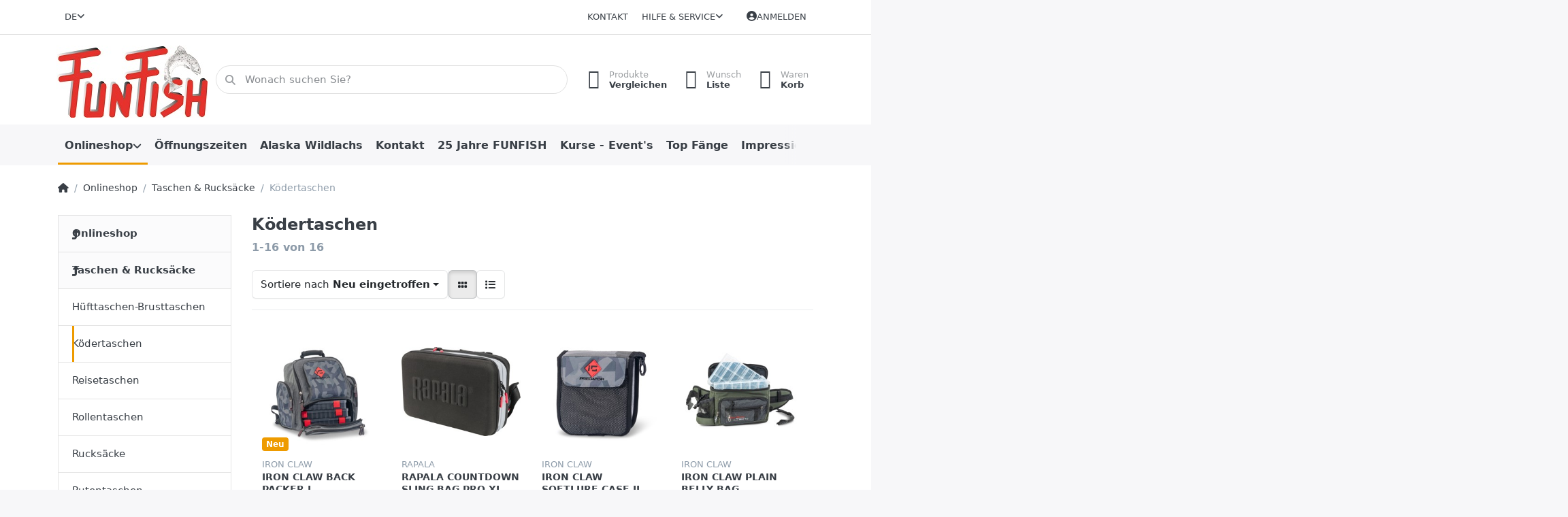

--- FILE ---
content_type: text/html; charset=utf-8
request_url: https://funfish.ch/de/koedertaschen
body_size: 150788
content:
<!DOCTYPE html>
<html data-pnotify-firstpos1="0" lang="de" dir="ltr">
<head>
    <meta charset="utf-8" />
    <meta name="viewport" content="width=device-width, initial-scale=1.0, maximum-scale=1.0, minimum-scale=1.0, user-scalable=no, viewport-fit=cover, shrink-to-fit=no" />
    <meta name="HandheldFriendly" content="true">
    <meta name="description" content="FUNFISH Fischereiartikel Shop Onlineshop" />
    <meta name="keywords" content="Funfish, Fischereiartikel, Onlineshop, Fischen, Angeln, Shop, Fischereibedarf, Fliegenfischen, Flyfishing" />
    <meta name="generator" content="Smartstore 5.1.0.0" />
    <meta property="sm:root" content="/" />
    <meta name='__rvt' content='CfDJ8GkKBKwPCS1DhDtPI8YRsTpE9tSJ0TpCyCS8oTNwL6EI2OumCdya4_7Po2m55L6AhFDCxyj3KikBnqt0JpfjJ6ihnN4gqHcnSflCo_-gfo93equhU84_zKdDy6-txgZpeGy77TJPmUqBnNRPsbGiDW0' />

    <meta name='accept-language' content='de-CH'/><title itemprop="name">FUNFISH Fischereiartikel. Ködertaschen</title>

    


    <script>
    try {
        if (typeof navigator === 'undefined') navigator = {};
        html = document.documentElement;
        if (/Edge\/\d+/.test(navigator.userAgent)) { html.className += ' edge' }
        else if ('mozMatchesSelector' in html) { html.className += ' moz' }
        else if (/iPad|iPhone|iPod/.test(navigator.userAgent) && !window.MSStream) { html.className += ' ios' }
        else if ('webkitMatchesSelector' in html) { html.className += ' wkit' }
        else if (/constructor/i.test(window.HTMLElement)) { html.className += ' safari' };
        html.className += (this.top === this.window ? ' not-' : ' ') + 'framed';
    } catch (e) { }
</script>
    

    
    
    <link as="font" rel="preload" href="/lib/fontastic/fonts/fontastic.woff2" crossorigin />
    <link as="font" rel="preload" href="/lib/fa6/webfonts/fa-solid-900.woff2" crossorigin />
    <link as="font" rel="preload" href="/lib/fa6/webfonts/fa-regular-400.woff2" crossorigin />
    
    
        <link rel="stylesheet" href="/lib/fa6/css/all.min.css" crossorigin />
    


    
        <link href="/bundle/css/site-common.css?v=r7oApy1-c6DpFjFNk27dk1bP0zg" rel="stylesheet" type="text/css" />
    
    <link href="/themes/flex/theme.css?v=oevqlV_FFsR40Ijnh3mxt9Iw92M" rel="stylesheet" type="text/css" />


    
        <script src="/bundle/js/jquery.js?v=OxC7XZSbLRDNnvS-7wxIbyZg3E4"></script>
    <script data-origin="client-res">
	window.Res = {
"Common.Notification": "Benachrichtigung","Common.Close": "Schlie\u00DFen","Common.On": "An","Common.OK": "OK","Common.Cancel": "Abbrechen","Common.Off": "Aus","Common.Exit": "Beenden","Common.CtrlKey": "Strg","Common.ShiftKey": "Umschalt","Common.AltKey": "Alt","Common.DelKey": "Entf","Common.EnterKey": "Eingabe","Common.EscKey": "Esc","Common.DontAskAgain": "Nicht mehr fragen","Common.DontShowAgain": "Nicht mehr anzeigen","Products.Longdesc.More": "Mehr anzeigen","Products.Longdesc.Less": "Weniger anzeigen","Jquery.Validate.Email": "Bitte geben Sie eine g\u00FCltige E-Mail-Adresse ein.","Jquery.Validate.Required": "Diese Angabe ist erforderlich.","Jquery.Validate.Remote": "Bitte korrigieren Sie dieses Feld.","Jquery.Validate.Url": "Bitte geben Sie eine g\u00FCltige URL ein.","Jquery.Validate.Date": "Bitte geben Sie ein g\u00FCltiges Datum ein.","Jquery.Validate.DateISO": "Bitte geben Sie ein g\u00FCltiges Datum (nach ISO) ein.","Jquery.Validate.Number": "Bitte geben Sie eine g\u00FCltige Nummer ein.","Jquery.Validate.Digits": "Bitte geben Sie nur Ziffern ein.","Jquery.Validate.Creditcard": "Bitte geben Sie eine g\u00FCltige Kreditkartennummer ein.","Jquery.Validate.Equalto": "Wiederholen Sie bitte die Eingabe.","Jquery.Validate.Maxlength": "Bitte geben Sie nicht mehr als {0} Zeichen ein.","Jquery.Validate.Minlength": "Bitte geben Sie mindestens {0} Zeichen ein.","Jquery.Validate.Rangelength": "Die L\u00E4nge der Eingabe darf minimal {0} und maximal {1} Zeichen lang sein.","jquery.Validate.Range": "Bitte geben Sie einen Wert zwischen {0} und {1} ein.","Jquery.Validate.Max": "Bitte geben Sie einen Wert kleiner oder gleich {0} ein.","Jquery.Validate.Min": "Bitte geben Sie einen Wert gr\u00F6\u00DFer oder gleich {0} ein.","Admin.Common.AreYouSure": "Sind Sie sicher?","Admin.Common.AskToProceed": "M\u00F6chten Sie fortfahren?","FileUploader.Dropzone.Message": "Zum Hochladen Dateien hier ablegen oder klicken","FileUploader.Dropzone.DictDefaultMessage": "Dateien zum Hochladen hier ablegen","FileUploader.Dropzone.DictFallbackMessage": "Ihr Browser unterst\u00FCtzt keine Datei-Uploads per Drag\u0027n\u0027Drop.","FileUploader.Dropzone.DictFallbackText": "Bitte benutzen Sie das untenstehende Formular, um Ihre Dateien wie in l\u00E4ngst vergangenen Zeiten hochzuladen.","FileUploader.Dropzone.DictFileTooBig": "Die Datei ist zu gro\u00DF ({{filesize}}MB). Maximale Dateigr\u00F6\u00DFe: {{maxFilesize}}MB.","FileUploader.Dropzone.DictInvalidFileType": "Dateien dieses Typs k\u00F6nnen nicht hochgeladen werden.","FileUploader.Dropzone.DictResponseError": "Der Server gab die Antwort {{statusCode}} zur\u00FCck.","FileUploader.Dropzone.DictCancelUpload": "Upload abbrechen","FileUploader.Dropzone.DictUploadCanceled": "Upload abgebrochen.","FileUploader.Dropzone.DictCancelUploadConfirmation": "Sind Sie sicher, dass Sie den Upload abbrechen wollen?","FileUploader.Dropzone.DictRemoveFile": "Datei entfernen","FileUploader.Dropzone.DictMaxFilesExceeded": "Sie k\u00F6nnen keine weiteren Dateien hochladen.","FileUploader.StatusWindow.Uploading.File": "Datei wird hochgeladen","FileUploader.StatusWindow.Uploading.Files": "Dateien werden hochgeladen","FileUploader.StatusWindow.Complete.File": "Upload abgeschlossen","FileUploader.StatusWindow.Complete.Files": "Uploads abgeschlossen","FileUploader.StatusWindow.Canceled.File": "Upload abgebrochen","FileUploader.StatusWindow.Canceled.Files": "Uploads abgebrochen",    };

    window.ClientId = "50ab8454-ee92-4399-9e55-7362591273d1";
</script>

    
    <link as="image" rel="preload" href="//funfish.ch/media/7941/content/7941.jpg" />
    <script src='/Modules/Smartstore.Google.Analytics/js/google-analytics.utils.js'></script>
<!--Google code for Analytics tracking--><script async src='https://www.googletagmanager.com/gtag/js?id=G-607TZCF75P'></script><script>var gaProperty='G-607TZCF75P';var disableStr='ga-disable-'+gaProperty;if(document.cookie.indexOf(disableStr+'=true')>-1){window[disableStr]=true;}
function gaOptout(){document.cookie=disableStr+'=true; expires=Thu, 31 Dec 2099 23:59:59 UTC; path=/';window[disableStr]=true;alert("Das Tracking ist jetzt deaktiviert");}
window.dataLayer=window.dataLayer||[];function gtag(){window.dataLayer.push(arguments);}
gtag('js',new Date());gtag('consent','default',{'ad_storage':'granted','analytics_storage':'granted',});gtag('config','G-607TZCF75P',{'anonymize_ip':true});gtag('config','GA_MEASUREMENT_ID',{'user_id':'50ab8454-ee92-4399-9e55-7362591273d1'});</script><script data-origin='globalization'>document.addEventListener('DOMContentLoaded', function () { if (Smartstore.globalization) { Smartstore.globalization.culture = {"name":"de-CH","englishName":"German (Switzerland)","nativeName":"Deutsch (Schweiz)","isRTL":false,"language":"de","numberFormat":{",":"’",".":".","pattern":[1],"decimals":3,"groupSizes":[3],"+":"+","-":"-","NaN":"NaN","negativeInfinity":"-∞","positiveInfinity":"∞","percent":{",":"’",".":".","pattern":[1,1],"decimals":3,"groupSizes":[3],"symbol":"%"},"currency":{",":"’",".":".","pattern":[2,2],"decimals":2,"groupSizes":[3],"symbol":"CHF"}},"dateTimeFormat":{"calendarName":"Gregorianischer Kalender","/":".",":":":","firstDay":1,"twoDigitYearMax":2029,"AM":["vorm.","vorm.","VORM."],"PM":["nachm.","nachm.","NACHM."],"days":{"names":["Sonntag","Montag","Dienstag","Mittwoch","Donnerstag","Freitag","Samstag"],"namesAbbr":["So","Mo","Di","Mi","Do","Fr","Sa"],"namesShort":["S","M","D","M","D","F","S"]},"months":{"names":["Januar","Februar","März","April","Mai","Juni","Juli","August","September","Oktober","November","Dezember",""],"namesAbbr":["Jan.","Feb.","März","Apr.","Mai","Juni","Juli","Aug.","Sept.","Okt.","Nov.","Dez.",""]},"patterns":{"d":"dd.MM.yyyy","D":"dddd, d. MMMM yyyy","t":"HH:mm","T":"HH:mm:ss","g":"dd.MM.yyyy HH:mm","G":"dd.MM.yyyy HH:mm:ss","f":"dddd, d. MMMM yyyy HH:mm:ss","F":"dddd, d. MMMM yyyy HH:mm:ss","M":"d. MMMM","Y":"MMMM yyyy","u":"yyyy'-'MM'-'dd HH':'mm':'ss'Z'"}}}; }; });</script><meta property='sm:pagedata' content='{"type":"category","id":"190","menuItemId":1,"entityId":190,"parentId":188}' />
    <meta property='og:site_name' content='FUNFISH Fischereiartikel' />
    <meta property='og:site' content='https://funfish.ch/de' />
    <meta property='og:url' content='https://funfish.ch/de/koedertaschen/' />
    <meta property='og:type' content='product' />
    <meta property='og:title' content='Ködertaschen' />
    <meta property='twitter:card' content='summary' />
    <meta property='twitter:title' content='Ködertaschen' />



    


    
    
    
<meta name='robots' content='index, follow' />

    <script src="/js/smartstore.globalization.adapter.js"></script>

    

    <link rel="shortcut icon" href='//www.funfish.ch/media/20515/content/FUNFISH.ico?v=5.1' />

    <!-- png icons -->
        <link rel="icon" type="image/png" sizes="16x16" href="//www.funfish.ch/media/20516/content/FUNFISH.png?size=16" />
        <link rel="icon" type="image/png" sizes="32x32" href="//www.funfish.ch/media/20516/content/FUNFISH.png?size=32" />
        <link rel="icon" type="image/png" sizes="96x96" href="//www.funfish.ch/media/20516/content/FUNFISH.png?size=96" />
        <link rel="icon" type="image/png" sizes="196x196" href="//www.funfish.ch/media/20516/content/FUNFISH.png?size=196" />


    <!-- Apple touch icons -->
        <link rel="icon" type="image/png" sizes="57x57" href="//www.funfish.ch/media/20530/content/FUNFISH%20apple.png?size=57" />
        <link rel="icon" type="image/png" sizes="60x60" href="//www.funfish.ch/media/20530/content/FUNFISH%20apple.png?size=60" />
        <link rel="icon" type="image/png" sizes="72x72" href="//www.funfish.ch/media/20530/content/FUNFISH%20apple.png?size=72" />
        <link rel="icon" type="image/png" sizes="76x76" href="//www.funfish.ch/media/20530/content/FUNFISH%20apple.png?size=76" />
        <link rel="icon" type="image/png" sizes="114x114" href="//www.funfish.ch/media/20530/content/FUNFISH%20apple.png?size=114" />
        <link rel="icon" type="image/png" sizes="120x120" href="//www.funfish.ch/media/20530/content/FUNFISH%20apple.png?size=120" />
        <link rel="icon" type="image/png" sizes="144x144" href="//www.funfish.ch/media/20530/content/FUNFISH%20apple.png?size=144" />
        <link rel="icon" type="image/png" sizes="152x152" href="//www.funfish.ch/media/20530/content/FUNFISH%20apple.png?size=152" />
        <link rel="icon" type="image/png" sizes="180x180" href="//www.funfish.ch/media/20530/content/FUNFISH%20apple.png?size=180" />

    <!-- Microsoft tiles -->
    <meta name="msapplication-TileImage" content="//www.funfish.ch/media/20531/content/FUNFISH%20310.png?size=144">
    <meta name="msapplication-config" content="/browserconfig.xml" />

</head>

<body class="lyt-cols-2">
    

<!-- Facebook Pixel Code -->
<script>
  !function(f,b,e,v,n,t,s)
  {if(f.fbq)return;n=f.fbq=function(){n.callMethod?
  n.callMethod.apply(n,arguments):n.queue.push(arguments)};
  if(!f._fbq)f._fbq=n;n.push=n;n.loaded=!0;n.version='2.0';
  n.queue=[];t=b.createElement(e);t.async=!0;
  t.src=v;s=b.getElementsByTagName(e)[0];
  s.parentNode.insertBefore(t,s)}(window, document,'script',
  'https://connect.facebook.net/en_US/fbevents.js');
  fbq('init', '912507008802967');
  fbq('track', 'PageView');
</script>
<noscript><img height="1" width="1" style="display:none"
  src="https://www.facebook.com/tr?id=912507008802967&ev=PageView&noscript=1"
/></noscript>
<!-- End Facebook Pixel Code -->

    

<div id="page">
    <div class="canvas-blocker canvas-slidable"></div>

    <div class="page-main canvas-slidable">

        <header id="header">
            <div class="menubar-section d-none d-lg-block menubar-light">
                <div class="container menubar-container">
                    



<nav class="menubar navbar navbar-slide">
    <nav class="menubar-group ml-0">

<div class="dropdown language-selector">
    <a class="menubar-link" data-toggle="dropdown" aria-haspopup="true" aria-expanded="false" href="#">
        <span>DE</span>
        <i class="fa fa-angle-down"></i>
    </a>
    <div class="dropdown-menu" aria-labelledby="dLabel">
            <a href="/de/set-language/1/?returnUrl=de%2Fkoedertaschen" title="Deutsch (DE)" rel="nofollow" class="dropdown-item disabled" data-selected="true" data-abbreviation="Deutsch">
                    <img src="/images/flags/ch.png" alt="ch.png" />
                <span>Deutsch</span>
            </a>
            <a href="/de/set-language/2/?returnUrl=fr%2Fkoedertaschen" title="Französisch (FR)" rel="nofollow" class="dropdown-item" data-selected="false" data-abbreviation="Französisch">
                    <img src="/images/flags/fr.png" alt="fr.png" />
                <span>Französisch</span>
            </a>
            <a href="/de/set-language/4/?returnUrl=it%2Fkoedertaschen" title="Italienisch (IT)" rel="nofollow" class="dropdown-item" data-selected="false" data-abbreviation="Italienisch">
                    <img src="/images/flags/it.png" alt="it.png" />
                <span>Italienisch</span>
            </a>
            <a href="/de/set-language/6/?returnUrl=en%2Fkoedertaschen" title="Englisch (USA) (EN)" rel="nofollow" class="dropdown-item" data-selected="false" data-abbreviation="Englisch (USA)">
                    <img src="/images/flags/us.png" alt="us.png" />
                <span>Englisch</span>
            </a>
    </div>
</div>

    </nav>

    <nav class="menubar-group ml-auto">
        

            <a class="menubar-link" href="/de/contactus/">Kontakt</a>

        


<div class="cms-menu cms-menu-dropdown" data-menu-name="helpandservice">
    <div class="dropdown">
        <a data-toggle="dropdown" aria-haspopup="true" aria-expanded="false" href="#" rel="nofollow" class="menubar-link">
            <span>Hilfe &amp; Service</span>
            <i class="fal fa-angle-down menubar-caret"></i>
        </a>
        <div class="dropdown-menu dropdown-menu-left">
                <a href="/de/newproducts/" class="dropdown-item menu-link">
                    <span>Neu eingetroffen</span>
                </a>
                <a href="/de/manufacturer/all/" class="dropdown-item menu-link">
                    <span>Alle Marken</span>
                </a>
                <a href="/de/recentlyviewedproducts/" class="dropdown-item menu-link">
                    <span>Zuletzt angesehen</span>
                </a>
                <a href="/de/compareproducts/" class="dropdown-item menu-link">
                    <span>Produktliste vergleichen</span>
                </a>
                        <div class="dropdown-divider"></div>
                <a href="/de/aboutus/" class="dropdown-item menu-link">
                    <span>Über uns</span>
                </a>
                <a href="/de/disclaimer/" class="dropdown-item menu-link">
                    <span>Widerrufsrecht</span>
                </a>
                <a href="/de/shippinginfo/" class="dropdown-item menu-link">
                    <span>Versand und Rücksendungen</span>
                </a>
                <a href="/de/conditionsofuse/" class="dropdown-item menu-link">
                    <span>AGB</span>
                </a>
        </div>
    </div>
</div>

</menu>

    </nav>

    

    <nav id="menubar-my-account" class="menubar-group">
        <div class="dropdown">
            <a class="menubar-link" aria-haspopup="true" aria-expanded="false" href="/de/login/?returnUrl=%2Fde%2Fkoedertaschen" rel="nofollow">
                <i class="fal fa-user-circle menubar-icon"></i>

                    <span>Anmelden</span>
            </a>

        </div>
        
    </nav>

    
</nav>


                </div>
            </div>
            <div class="shopbar-section shopbar-light">
                <div class="container shopbar-container">
                    
<div class="shopbar">
    <div class="shopbar-col-group shopbar-col-group-brand">
        <div class="shopbar-col shop-logo">
            
<a class="brand" href="/de">
        
        <img src='//funfish.ch/media/7941/content/7941.jpg' alt="FUNFISH Fischereiartikel" title="FUNFISH Fischereiartikel" class="img-fluid" width="222" height="106" />
</a>

        </div>
        <div class="shopbar-col shopbar-search">
            
                


<form action="/de/search/" class="instasearch-form has-icon" method="get">
    <input type="text" class="instasearch-term form-control" name="q" placeholder="Wonach suchen Sie?" data-instasearch="true" data-minlength="2" data-showthumbs="true" data-url="/de/instantsearch/" data-origin="Search/Search" autocomplete="off" />
    
    <div class="instasearch-addon d-flex align-items-center justify-content-center">
        <button type="button" class="instasearch-clear input-clear">
            <i class="fa fa-xmark"></i>
        </button>
    </div>

    <span class="input-group-icon instasearch-icon">
        <i class="fa fa-magnifying-glass"></i>
    </span>

    <div class="instasearch-drop">
        <div class="instasearch-drop-body clearfix"></div>
    </div>

    
</form>
            
        </div>
    </div>

    <div class="shopbar-col-group shopbar-col-group-tools">
        

<div class="shopbar-col shopbar-tools" data-summary-href="/de/shoppingcart/cartsummary/?cart=True&amp;wishlist=True&amp;compare=True">

    <div class="shopbar-tool d-lg-none" id="shopbar-menu">
        <a class="shopbar-button" href="#" data-toggle="offcanvas" data-autohide="true" data-placement="start" data-fullscreen="false" data-disablescrolling="true" data-target="#offcanvas-menu">
            <span class="shopbar-button-icon">
                <i class="icm icm-menu"></i>
            </span>
            <span class="shopbar-button-label-sm">
                Menü
            </span>
        </a>
    </div>

    

    <div class="shopbar-tool d-lg-none" id="shopbar-user">
        <a class="shopbar-button" href="/de/login/">
            <span class="shopbar-button-icon">
                <i class="icm icm-user"></i>
            </span>
            <span class="shopbar-button-label-sm">
                Anmelden
            </span>
        </a>
    </div>

    <div class="shopbar-tool" id="shopbar-compare" data-target="#compare-tab">
        <a class="shopbar-button navbar-toggler" data-toggle="offcanvas" data-summary-href="/de/shoppingcart/cartsummary/?compare=True" data-autohide="true" data-placement="end" data-fullscreen="false" data-disablescrolling="true" data-target="#offcanvas-cart" href="/de/compareproducts/">
            <span class="shopbar-button-icon">
                <i class="icm icm-repeat"></i>
                <span class='badge badge-pill badge-counter badge-counter-ring label-cart-amount badge-warning' data-bind-to="CompareItemsCount" style="display: none">
                    0
                </span>
            </span>
            <span class="shopbar-button-label">
                <span>Produkte</span><br />
                <strong>Vergleichen</strong>
            </span>
            <span class="shopbar-button-label-sm">
                Vergleichen
            </span>
        </a>
    </div>

    <div class="shopbar-tool" id="shopbar-wishlist" data-target="#wishlist-tab">
        <a class="shopbar-button navbar-toggler" data-toggle="offcanvas" data-summary-href="/de/shoppingcart/cartsummary/?wishlist=True" data-autohide="true" data-placement="end" data-fullscreen="false" data-disablescrolling="true" data-target="#offcanvas-cart" href="/de/wishlist/">
            <span class="shopbar-button-icon">
                <i class="icm icm-heart"></i>
                <span class='badge badge-pill badge-counter badge-counter-ring label-cart-amount badge-warning' data-bind-to="WishlistItemsCount" style="display: none">
                    0
                </span>
            </span>
            <span class="shopbar-button-label">
                <span>Wunsch</span><br />
                <strong>Liste</strong>
            </span>
            <span class="shopbar-button-label-sm">
                Wunschliste
            </span>
        </a>
    </div>

    <div class="shopbar-tool" id="shopbar-cart" data-target="#cart-tab">
        <a class="shopbar-button navbar-toggler" data-toggle="offcanvas" data-summary-href="/de/shoppingcart/cartsummary/?cart=True" data-autohide="true" data-placement="end" data-fullscreen="false" data-disablescrolling="true" data-target="#offcanvas-cart" href="/de/cart/">
            <span class="shopbar-button-icon">
                <i class="icm icm-bag"></i>
                <span class='badge badge-pill badge-counter badge-counter-ring label-cart-amount badge-warning' data-bind-to="CartItemsCount" style="display: none">
                    0
                </span>
            </span>
            <span class="shopbar-button-label">
                <span>Waren</span><br />
                <strong>Korb</strong>
            </span>
            <span class="shopbar-button-label-sm">
                Warenkorb
            </span>
        </a>
    </div>

    
</div>




    </div>
</div>
                </div>
            </div>
            <div class="megamenu-section d-none d-lg-block">
                <nav class="navbar navbar-light">
                    <div class="container megamenu-container">
                        



<style type="text/css">
    .mega-menu-dropdown { min-height: 500px; }
</style>

<div class="mainmenu megamenu megamenu-blend--next">
    



<div class="cms-menu cms-menu-navbar" data-menu-name="main">
    <div class="megamenu-nav megamenu-nav--prev alpha">
        <a href="#" class="megamenu-nav-btn btn btn-icon"><i class="far fa-chevron-left"></i></a>
    </div>

    <ul class="navbar-nav nav flex-row flex-nowrap" id="menu-main">

            <li id="main-nav-item-239392" data-id="239392" class="nav-item dropdown-submenu expanded">
                <a href="/de/shop/" aria-expanded="false" class="nav-link menu-link dropdown-toggle" data-target="#dropdown-menu-239392">
                    <span>Onlineshop</span>
                </a>
            </li>
            <li id="main-nav-item-239556" data-id="239556" class="nav-item">
                <a href="/de/oeffnungszeiten/" class="nav-link menu-link">
                    <span>Öffnungszeiten</span>
                </a>
            </li>
            <li id="main-nav-item-239557" data-id="239557" class="nav-item">
                <a href="/de/alaska-wildlachs-2/" class="nav-link menu-link">
                    <span>Alaska Wildlachs</span>
                </a>
            </li>
            <li id="main-nav-item-239558" data-id="239558" class="nav-item">
                <a href="/de/kontakt/" class="nav-link menu-link">
                    <span>Kontakt</span>
                </a>
            </li>
            <li id="main-nav-item-239559" data-id="239559" class="nav-item">
                <a href="/de/online-portrait-25-jahre-leidenschaft-evandro-kuersteiner/" class="nav-link menu-link">
                    <span>25 Jahre FUNFISH</span>
                </a>
            </li>
            <li id="main-nav-item-239560" data-id="239560" class="nav-item">
                <a href="/de/funfish-kurse/" class="nav-link menu-link">
                    <span>Kurse - Event&#x27;s</span>
                </a>
            </li>
            <li id="main-nav-item-239561" data-id="239561" class="nav-item">
                <a href="/de/faenge/" class="nav-link menu-link">
                    <span>Top Fänge</span>
                </a>
            </li>
            <li id="main-nav-item-239562" data-id="239562" class="nav-item">
                <a href="/de/impressionen/" class="nav-link menu-link">
                    <span>Impressionen</span>
                </a>
            </li>
            <li id="main-nav-item-239563" data-id="239563" class="nav-item">
                <a href="/de/team/" class="nav-link menu-link">
                    <span>Team</span>
                </a>
            </li>
            <li id="main-nav-item-239564" data-id="239564" class="nav-item dropdown-submenu">
                <a href="/de/kundeninfo/" aria-expanded="false" class="nav-link menu-link dropdown-toggle" data-target="#dropdown-menu-239564">
                    <span>Kundeninfo</span>
                </a>
            </li>

    </ul>

    <div class="megamenu-nav megamenu-nav--next omega">
        <a href="#" class="megamenu-nav-btn btn btn-icon"><i class="far fa-chevron-right"></i></a>
    </div>
</div>
</div>

<div class="megamenu-dropdown-container container" style="--y: 16px">
        <div id="dropdown-menu-239392" data-id="239392"
             data-entity-id="212"
             data-entity-name="Category"
             data-display-rotator="false">
            <div class="dropdown-menu mega-menu-dropdown">

                


                <div class="row mega-menu-dropdown-row">

                    <div class="col-md-3 col-sm-6">
                            <a href="/de/aktionen/" id="dropdown-heading-239393" data-id="239393" class="mega-menu-dropdown-heading">
                                <span>Aktionen</span>

                            </a>
            <span class="mega-menu-subitem-wrap">
                <a href="/de/bekleidung-aktionen/" id="megamenu-subitem-239394" data-id="239394" class="mega-menu-subitem">
                    <span>Bekleidung - Aktionen</span>
                </a>
            </span>
            <span class="mega-menu-subitem-wrap">
                <a href="/de/ruten-aktionen/" id="megamenu-subitem-239395" data-id="239395" class="mega-menu-subitem">
                    <span>Ruten - Aktionen</span>
                </a>
            </span>
            <span class="mega-menu-subitem-wrap">
                <a href="/de/rollen-aktionen/" id="megamenu-subitem-239396" data-id="239396" class="mega-menu-subitem">
                    <span>Rollen - Aktionen</span>
                </a>
            </span>
            <span class="mega-menu-subitem-wrap">
                <a href="/de/fliegenfischen-aktionen/" id="megamenu-subitem-239397" data-id="239397" class="mega-menu-subitem">
                    <span>Fliegenfischen - Aktionen</span>
                </a>
            </span>
            <span class="mega-menu-subitem-wrap">
                <a href="/de/diverse-aktionen/" id="megamenu-subitem-239398" data-id="239398" class="mega-menu-subitem">
                    <span>Diverse - Aktionen</span>
                </a>
            </span>
                            <a href="/de/fliegenfischen/" id="dropdown-heading-239399" data-id="239399" class="mega-menu-dropdown-heading">
                                <span>Fliegenfischen</span>

                            </a>
            <span class="mega-menu-subitem-wrap">
                <a href="/de/fliegenruten/" id="megamenu-subitem-239400" data-id="239400" class="mega-menu-subitem">
                    <span>Fliegenruten</span>
                </a>
            </span>
            <span class="mega-menu-subitem-wrap">
                <a href="/de/fliegenrollen/" id="megamenu-subitem-239410" data-id="239410" class="mega-menu-subitem">
                    <span>Fliegenrollen</span>
                </a>
            </span>
            <span class="mega-menu-subitem-wrap">
                <a href="/de/fliegenruten-rollen-combos/" id="megamenu-subitem-239416" data-id="239416" class="mega-menu-subitem">
                    <span>Fliegenruten &amp; Rollen Combos</span>
                </a>
            </span>
            <span class="mega-menu-subitem-wrap">
                <a href="/de/fliegenschnuere/" id="megamenu-subitem-239417" data-id="239417" class="mega-menu-subitem">
                    <span>Fliegenschnüre</span>
                </a>
            </span>
            <span class="mega-menu-subitem-wrap">
                <a href="/de/vorfaecher-und-tippets/" id="megamenu-subitem-239418" data-id="239418" class="mega-menu-subitem">
                    <span>Vorfächer &amp; Tippets</span>
                </a>
            </span>
            <span class="mega-menu-subitem-wrap">
                <a href="/de/fliegenbinden/" id="megamenu-subitem-239419" data-id="239419" class="mega-menu-subitem">
                    <span>Fliegenbinden</span>
                </a>
            </span>
            <span class="mega-menu-subitem-wrap">
                <a href="/de/taschen-rucksaecke-ect/" id="megamenu-subitem-239431" data-id="239431" class="mega-menu-subitem">
                    <span>Taschen &amp; Rucksäcke</span>
                </a>
            </span>
            <span class="mega-menu-subitem-wrap">
                <a href="/de/watfeumer/" id="megamenu-subitem-239432" data-id="239432" class="mega-menu-subitem">
                    <span>Watfeumer</span>
                </a>
            </span>
            <span class="mega-menu-subitem-wrap">
                <a href="/de/fliegen/" id="megamenu-subitem-239433" data-id="239433" class="mega-menu-subitem">
                    <span>Fliegen &amp; Streamer</span>
                </a>
            </span>
            <span class="mega-menu-subitem-wrap">
                <a href="/de/zubehoer-2/" id="megamenu-subitem-239442" data-id="239442" class="mega-menu-subitem">
                    <span>Zubehör</span>
                </a>
            </span>
            <span class="mega-menu-subitem-wrap">
                <a href="/de/frauen-fliegenfischen/" id="megamenu-subitem-239443" data-id="239443" class="mega-menu-subitem">
                    <span>Frauen Fliegenfischen</span>
                </a>
            </span>
                    </div><div class="col-md-3 col-sm-6">
                            <a href="/de/bekleidung/" id="dropdown-heading-239444" data-id="239444" class="mega-menu-dropdown-heading">
                                <span>Bekleidung</span>

                            </a>
            <span class="mega-menu-subitem-wrap">
                <a href="/de/kopfbedeckung/" id="megamenu-subitem-239445" data-id="239445" class="mega-menu-subitem">
                    <span>Kopfbedeckung</span>
                </a>
            </span>
            <span class="mega-menu-subitem-wrap">
                <a href="/de/westen-gilets/" id="megamenu-subitem-239446" data-id="239446" class="mega-menu-subitem">
                    <span>Westen - Gilets</span>
                </a>
            </span>
            <span class="mega-menu-subitem-wrap">
                <a href="/de/wathosen/" id="megamenu-subitem-239447" data-id="239447" class="mega-menu-subitem">
                    <span>Wathosen</span>
                </a>
            </span>
            <span class="mega-menu-subitem-wrap">
                <a href="/de/watschuhe/" id="megamenu-subitem-239448" data-id="239448" class="mega-menu-subitem">
                    <span>Watschuhe</span>
                </a>
            </span>
            <span class="mega-menu-subitem-wrap">
                <a href="/de/jacken/" id="megamenu-subitem-239449" data-id="239449" class="mega-menu-subitem">
                    <span>Jacken</span>
                </a>
            </span>
            <span class="mega-menu-subitem-wrap">
                <a href="/de/hemden-shirts/" id="megamenu-subitem-239450" data-id="239450" class="mega-menu-subitem">
                    <span>Hemden - Shirts</span>
                </a>
            </span>
            <span class="mega-menu-subitem-wrap">
                <a href="/de/t-shirts/" id="megamenu-subitem-239451" data-id="239451" class="mega-menu-subitem">
                    <span>T-Shirts</span>
                </a>
            </span>
            <span class="mega-menu-subitem-wrap">
                <a href="/de/pullover/" id="megamenu-subitem-239452" data-id="239452" class="mega-menu-subitem">
                    <span>Pullover</span>
                </a>
            </span>
            <span class="mega-menu-subitem-wrap">
                <a href="/de/hosen/" id="megamenu-subitem-239453" data-id="239453" class="mega-menu-subitem">
                    <span>Hosen</span>
                </a>
            </span>
            <span class="mega-menu-subitem-wrap">
                <a href="/de/schuhe-stiefel/" id="megamenu-subitem-239454" data-id="239454" class="mega-menu-subitem">
                    <span>Schuhe &amp; Stiefel</span>
                </a>
            </span>
            <span class="mega-menu-subitem-wrap">
                <a href="/de/funktionswaesche/" id="megamenu-subitem-239455" data-id="239455" class="mega-menu-subitem">
                    <span>Funktionswäsche</span>
                </a>
            </span>
            <span class="mega-menu-subitem-wrap">
                <a href="/de/socken/" id="megamenu-subitem-239456" data-id="239456" class="mega-menu-subitem">
                    <span>Socken</span>
                </a>
            </span>
            <span class="mega-menu-subitem-wrap">
                <a href="/de/handschuhe/" id="megamenu-subitem-239457" data-id="239457" class="mega-menu-subitem">
                    <span>Handschuhe</span>
                </a>
            </span>
            <span class="mega-menu-subitem-wrap">
                <a href="/de/polarisationsbrillen/" id="megamenu-subitem-239458" data-id="239458" class="mega-menu-subitem">
                    <span>Brillen</span>
                </a>
            </span>
            <span class="mega-menu-subitem-wrap">
                <a href="/de/regenbekleidung/" id="megamenu-subitem-239459" data-id="239459" class="mega-menu-subitem">
                    <span>Regenbekleidung</span>
                </a>
            </span>
            <span class="mega-menu-subitem-wrap">
                <a href="/de/schwimmanzug/" id="megamenu-subitem-239460" data-id="239460" class="mega-menu-subitem">
                    <span>Schwimmanzug</span>
                </a>
            </span>
            <span class="mega-menu-subitem-wrap">
                <a href="/de/bekleidung-frauen/" id="megamenu-subitem-239461" data-id="239461" class="mega-menu-subitem">
                    <span>Bekleidung Frauen</span>
                </a>
            </span>
                            <a href="/de/ruten/" id="dropdown-heading-239462" data-id="239462" class="mega-menu-dropdown-heading">
                                <span>Ruten</span>

                            </a>
            <span class="mega-menu-subitem-wrap">
                <a href="/de/combos/" id="megamenu-subitem-239463" data-id="239463" class="mega-menu-subitem">
                    <span> Rute &amp; Rolle Combos</span>
                </a>
            </span>
            <span class="mega-menu-subitem-wrap">
                <a href="/de/spinnruten/" id="megamenu-subitem-239464" data-id="239464" class="mega-menu-subitem">
                    <span>Spinnruten</span>
                </a>
            </span>
            <span class="mega-menu-subitem-wrap">
                <a href="/de/zapfenruten-matchruten-feederuten/" id="megamenu-subitem-239465" data-id="239465" class="mega-menu-subitem">
                    <span>Zapfen, Match &amp; Feederuten</span>
                </a>
            </span>
            <span class="mega-menu-subitem-wrap">
                <a href="/de/teleskopruten/" id="megamenu-subitem-239466" data-id="239466" class="mega-menu-subitem">
                    <span>Teleskopruten</span>
                </a>
            </span>
            <span class="mega-menu-subitem-wrap">
                <a href="/de/reiseruten/" id="megamenu-subitem-239467" data-id="239467" class="mega-menu-subitem">
                    <span>Reiseruten</span>
                </a>
            </span>
            <span class="mega-menu-subitem-wrap">
                <a href="/de/castingruten/" id="megamenu-subitem-239468" data-id="239468" class="mega-menu-subitem">
                    <span>Castingruten</span>
                </a>
            </span>
            <span class="mega-menu-subitem-wrap">
                <a href="/de/schleppruten-bootsruten/" id="megamenu-subitem-239469" data-id="239469" class="mega-menu-subitem">
                    <span>Schleppruten &amp; Bootsruten</span>
                </a>
            </span>
            <span class="mega-menu-subitem-wrap">
                <a href="/de/felchenruten/" id="megamenu-subitem-239470" data-id="239470" class="mega-menu-subitem">
                    <span>Felchenruten</span>
                </a>
            </span>
            <span class="mega-menu-subitem-wrap">
                <a href="/de/eisruten/" id="megamenu-subitem-239471" data-id="239471" class="mega-menu-subitem">
                    <span>Eisruten</span>
                </a>
            </span>
                            <a href="/de/rollen/" id="dropdown-heading-239472" data-id="239472" class="mega-menu-dropdown-heading">
                                <span>Rollen</span>

                            </a>
            <span class="mega-menu-subitem-wrap">
                <a href="/de/stationaerrollen-4/" id="megamenu-subitem-239473" data-id="239473" class="mega-menu-subitem">
                    <span>Stationärrollen</span>
                </a>
            </span>
            <span class="mega-menu-subitem-wrap">
                <a href="/de/multirollen-baitcastrollen/" id="megamenu-subitem-239474" data-id="239474" class="mega-menu-subitem">
                    <span>Multi- &amp; Baitcastrollen</span>
                </a>
            </span>
            <span class="mega-menu-subitem-wrap">
                <a href="/de/lauf-und-wenderollen/" id="megamenu-subitem-239475" data-id="239475" class="mega-menu-subitem">
                    <span>Lauf- und Wenderollen</span>
                </a>
            </span>
            <span class="mega-menu-subitem-wrap">
                <a href="/de/diverse-4/" id="megamenu-subitem-239476" data-id="239476" class="mega-menu-subitem">
                    <span>Diverse</span>
                </a>
            </span>
                    </div><div class="col-md-3 col-sm-6">
                            <a href="/de/eisfischen/" id="dropdown-heading-239477" data-id="239477" class="mega-menu-dropdown-heading">
                                <span>Eisfischen</span>

                            </a>
            <span class="mega-menu-subitem-wrap">
                <a href="/de/schnuere-koeder-zubehoer/" id="megamenu-subitem-239478" data-id="239478" class="mega-menu-subitem">
                    <span>Köder, Schnüre &amp; Zubehör</span>
                </a>
            </span>
            <span class="mega-menu-subitem-wrap">
                <a href="/de/ruten-rollen-4/" id="megamenu-subitem-239479" data-id="239479" class="mega-menu-subitem">
                    <span>Ruten &amp; Rollen</span>
                </a>
            </span>
                            <a href="/de/schlepp-bootsfischen/" id="dropdown-heading-239480" data-id="239480" class="mega-menu-dropdown-heading">
                                <span>Schlepp- &amp; Bootsfischen</span>

                            </a>
            <span class="mega-menu-subitem-wrap">
                <a href="/de/downrigger-zubehoer/" id="megamenu-subitem-239481" data-id="239481" class="mega-menu-subitem">
                    <span>Downrigger, Rutenhalter &amp; Zubehör</span>
                </a>
            </span>
            <span class="mega-menu-subitem-wrap">
                <a href="/de/ruten-rollen-2/" id="megamenu-subitem-239482" data-id="239482" class="mega-menu-subitem">
                    <span>Ruten &amp; Rollen</span>
                </a>
            </span>
            <span class="mega-menu-subitem-wrap">
                <a href="/de/grosszubehoer-3/" id="megamenu-subitem-239483" data-id="239483" class="mega-menu-subitem">
                    <span>Grosszubehör</span>
                </a>
            </span>
            <span class="mega-menu-subitem-wrap">
                <a href="/de/zubehoer-koeder/" id="megamenu-subitem-239484" data-id="239484" class="mega-menu-subitem">
                    <span>Köder &amp; Zubehör</span>
                </a>
            </span>
                            <a href="/de/kunstkoeder-3/" id="dropdown-heading-239485" data-id="239485" class="mega-menu-dropdown-heading">
                                <span>Kunstköder</span>

                            </a>
            <span class="mega-menu-subitem-wrap">
                <a href="/de/wobbler/" id="megamenu-subitem-239486" data-id="239486" class="mega-menu-subitem">
                    <span>Wobbler</span>
                </a>
            </span>
            <span class="mega-menu-subitem-wrap">
                <a href="/de/gummikoeder/" id="megamenu-subitem-239491" data-id="239491" class="mega-menu-subitem">
                    <span>Gummiköder</span>
                </a>
            </span>
            <span class="mega-menu-subitem-wrap">
                <a href="/de/chatterbaits-spinnerbaits/" id="megamenu-subitem-239498" data-id="239498" class="mega-menu-subitem">
                    <span>Chatterbaits &amp; Spinnerbaits</span>
                </a>
            </span>
            <span class="mega-menu-subitem-wrap">
                <a href="/de/spinner/" id="megamenu-subitem-239499" data-id="239499" class="mega-menu-subitem">
                    <span>Spinner</span>
                </a>
            </span>
            <span class="mega-menu-subitem-wrap">
                <a href="/de/hegenen/" id="megamenu-subitem-239500" data-id="239500" class="mega-menu-subitem">
                    <span>Hegenen</span>
                </a>
            </span>
            <span class="mega-menu-subitem-wrap">
                <a href="/de/loeffel-/-blinker/" id="megamenu-subitem-239501" data-id="239501" class="mega-menu-subitem">
                    <span>Löffel / Blinker</span>
                </a>
            </span>
            <span class="mega-menu-subitem-wrap">
                <a href="/de/systeme/" id="megamenu-subitem-239502" data-id="239502" class="mega-menu-subitem">
                    <span>Systeme</span>
                </a>
            </span>
            <span class="mega-menu-subitem-wrap">
                <a href="/de/futter-/-teig/" id="megamenu-subitem-239503" data-id="239503" class="mega-menu-subitem">
                    <span>Futter / Teig</span>
                </a>
            </span>
            <span class="mega-menu-subitem-wrap">
                <a href="/de/jucker-/-pilker/" id="megamenu-subitem-239504" data-id="239504" class="mega-menu-subitem">
                    <span>Jucker / Pilker</span>
                </a>
            </span>
            <span class="mega-menu-subitem-wrap">
                <a href="/de/jig-koepfe/" id="megamenu-subitem-239505" data-id="239505" class="mega-menu-subitem">
                    <span>Jig Köpfe</span>
                </a>
            </span>
            <span class="mega-menu-subitem-wrap">
                <a href="/de/lockstoffe/" id="megamenu-subitem-239506" data-id="239506" class="mega-menu-subitem">
                    <span>Lockstoffe</span>
                </a>
            </span>
            <span class="mega-menu-subitem-wrap">
                <a href="/de/perlmuttloeffel/" id="megamenu-subitem-239507" data-id="239507" class="mega-menu-subitem">
                    <span>Perlmuttlöffel</span>
                </a>
            </span>
            <span class="mega-menu-subitem-wrap">
                <a href="/de/schlepploeffel/" id="megamenu-subitem-239508" data-id="239508" class="mega-menu-subitem">
                    <span>Schlepplöffel</span>
                </a>
            </span>
                            <a href="/de/taschen-rucksaecke-2/" id="dropdown-heading-239509" data-id="239509" class="mega-menu-dropdown-heading">
                                <span>Taschen &amp; Rucksäcke</span>

                            </a>
            <span class="mega-menu-subitem-wrap">
                <a href="/de/huefttaschen-brusttaschen/" id="megamenu-subitem-239510" data-id="239510" class="mega-menu-subitem">
                    <span>Hüfttaschen-Brusttaschen</span>
                </a>
            </span>
            <span class="mega-menu-subitem-wrap">
                <a href="/de/koedertaschen/" id="megamenu-subitem-239511" data-id="239511" class="mega-menu-subitem active">
                    <span>Ködertaschen</span>
                </a>
            </span>
            <span class="mega-menu-subitem-wrap">
                <a href="/de/reisetaschen/" id="megamenu-subitem-239512" data-id="239512" class="mega-menu-subitem">
                    <span>Reisetaschen</span>
                </a>
            </span>
            <span class="mega-menu-subitem-wrap">
                <a href="/de/rollentaschen/" id="megamenu-subitem-239513" data-id="239513" class="mega-menu-subitem">
                    <span>Rollentaschen</span>
                </a>
            </span>
            <span class="mega-menu-subitem-wrap">
                <a href="/de/rucksaecke/" id="megamenu-subitem-239514" data-id="239514" class="mega-menu-subitem">
                    <span>Rucksäcke</span>
                </a>
            </span>
            <span class="mega-menu-subitem-wrap">
                <a href="/de/rutentaschen/" id="megamenu-subitem-239515" data-id="239515" class="mega-menu-subitem">
                    <span>Rutentaschen</span>
                </a>
            </span>
            <span class="mega-menu-subitem-wrap">
                <a href="/de/schultertaschen/" id="megamenu-subitem-239516" data-id="239516" class="mega-menu-subitem">
                    <span>Schultertaschen</span>
                </a>
            </span>
            <span class="mega-menu-subitem-wrap">
                <a href="/de/taschen/" id="megamenu-subitem-239517" data-id="239517" class="mega-menu-subitem">
                    <span>Taschen</span>
                </a>
            </span>
            <span class="mega-menu-subitem-wrap">
                <a href="/de/wasserdicht/" id="megamenu-subitem-239518" data-id="239518" class="mega-menu-subitem">
                    <span>Wasserdicht</span>
                </a>
            </span>
            <span class="mega-menu-subitem-wrap">
                <a href="/de/zubehoertaschen/" id="megamenu-subitem-239519" data-id="239519" class="mega-menu-subitem">
                    <span>Zubehörtaschen</span>
                </a>
            </span>
                            <a href="/de/kurse-2/" id="dropdown-heading-239520" data-id="239520" class="mega-menu-dropdown-heading">
                                <span>Kurse / Guiding</span>

                            </a>
                            <a href="/de/feumer-kescher-reuse-2/" id="dropdown-heading-239521" data-id="239521" class="mega-menu-dropdown-heading">
                                <span>Feumer, Kescher &amp; Reuse</span>

                            </a>
                                </div><div class="col-md-3 col-sm-6">
                            <a href="/de/downrigger-rutenhalter-zubehoer-2/" id="dropdown-heading-239522" data-id="239522" class="mega-menu-dropdown-heading">
                                <span>Downrigger, Rutenhalter &amp; Zubehör</span>

                            </a>
                            <a href="/de/schnuere-2/" id="dropdown-heading-239523" data-id="239523" class="mega-menu-dropdown-heading">
                                <span>Angelschnur</span>

                            </a>
                            <a href="/de/blei-2/" id="dropdown-heading-239524" data-id="239524" class="mega-menu-dropdown-heading">
                                <span>Blei</span>

                            </a>
                            <a href="/de/haken-wirbel-karabiner-2/" id="dropdown-heading-239525" data-id="239525" class="mega-menu-dropdown-heading">
                                <span>Haken, Wirbel &amp; Karabiner</span>

                            </a>
                            <a href="/de/vorfaecher/" id="dropdown-heading-239526" data-id="239526" class="mega-menu-dropdown-heading">
                                <span>Vorfächer</span>

                            </a>
                            <a href="/de/zapfen-posen/" id="dropdown-heading-239527" data-id="239527" class="mega-menu-dropdown-heading">
                                <span>Zapfen / Posen</span>

                            </a>
                            <a href="/de/werkzeuge-messer/" id="dropdown-heading-239528" data-id="239528" class="mega-menu-dropdown-heading">
                                <span>Werkzeuge &amp; Messer</span>

                            </a>
                            <a href="/de/boxen-dosen/" id="dropdown-heading-239529" data-id="239529" class="mega-menu-dropdown-heading">
                                <span>Boxen / Dosen</span>

                            </a>
                            <a href="/de/raeuchern/" id="dropdown-heading-239530" data-id="239530" class="mega-menu-dropdown-heading">
                                <span>Räuchern</span>

                            </a>
                            <a href="/de/zubehoer-6/" id="dropdown-heading-239531" data-id="239531" class="mega-menu-dropdown-heading">
                                <span>Zubehör</span>

                            </a>
                            <a href="/de/geschenkideen/" id="dropdown-heading-239532" data-id="239532" class="mega-menu-dropdown-heading">
                                <span>Geschenkideen</span>

                            </a>
                            <a href="/de/echolote-fishfinder-2/" id="dropdown-heading-239533" data-id="239533" class="mega-menu-dropdown-heading">
                                <span>Echolote - Fishfinder</span>

                            </a>
                            <a href="/de/forellen-fischen/" id="dropdown-heading-239534" data-id="239534" class="mega-menu-dropdown-heading">
                                <span>Forellen-Fischen</span>

                            </a>
            <span class="mega-menu-subitem-wrap">
                <a href="/de/forellen-ruten-rollen/" id="megamenu-subitem-239535" data-id="239535" class="mega-menu-subitem">
                    <span>Forellen Ruten &amp; Rollen</span>
                </a>
            </span>
            <span class="mega-menu-subitem-wrap">
                <a href="/de/forellen-kunstkoeder/" id="megamenu-subitem-239536" data-id="239536" class="mega-menu-subitem">
                    <span>Forellen Kunstköder</span>
                </a>
            </span>
            <span class="mega-menu-subitem-wrap">
                <a href="/de/forellen-zubehoer/" id="megamenu-subitem-239537" data-id="239537" class="mega-menu-subitem">
                    <span>Forellen Zubehör</span>
                </a>
            </span>
                            <a href="/de/egli/barsch-fischen/" id="dropdown-heading-239538" data-id="239538" class="mega-menu-dropdown-heading">
                                <span>Egli/Barsch-Fischen</span>

                            </a>
            <span class="mega-menu-subitem-wrap">
                <a href="/de/egli-barsch-ruten-rollen/" id="megamenu-subitem-239539" data-id="239539" class="mega-menu-subitem">
                    <span>Egli/Barsch Ruten &amp; Rollen</span>
                </a>
            </span>
            <span class="mega-menu-subitem-wrap">
                <a href="/de/egli-barsch-koeder/" id="megamenu-subitem-239540" data-id="239540" class="mega-menu-subitem">
                    <span>Egli/Barsch Köder</span>
                </a>
            </span>
            <span class="mega-menu-subitem-wrap">
                <a href="/de/egli-barsch-zubehoer/" id="megamenu-subitem-239541" data-id="239541" class="mega-menu-subitem">
                    <span>Egli/Barsch Zubehör</span>
                </a>
            </span>
                            <a href="/de/hecht-fischen/" id="dropdown-heading-239542" data-id="239542" class="mega-menu-dropdown-heading">
                                <span>Hecht-Fischen</span>

                            </a>
            <span class="mega-menu-subitem-wrap">
                <a href="/de/hecht-kunstkoeder/" id="megamenu-subitem-239543" data-id="239543" class="mega-menu-subitem">
                    <span>Hecht Kunstköder</span>
                </a>
            </span>
            <span class="mega-menu-subitem-wrap">
                <a href="/de/hecht-ruten-rollen/" id="megamenu-subitem-239544" data-id="239544" class="mega-menu-subitem">
                    <span>Hecht Ruten &amp; Rollen</span>
                </a>
            </span>
            <span class="mega-menu-subitem-wrap">
                <a href="/de/hecht-zubehoer/" id="megamenu-subitem-239545" data-id="239545" class="mega-menu-subitem">
                    <span>Hecht Zubehör</span>
                </a>
            </span>
                            <a href="/de/zander-fischen/" id="dropdown-heading-239546" data-id="239546" class="mega-menu-dropdown-heading">
                                <span>Zander-Fischen</span>

                            </a>
            <span class="mega-menu-subitem-wrap">
                <a href="/de/zander-kunstkoeder/" id="megamenu-subitem-239547" data-id="239547" class="mega-menu-subitem">
                    <span>Zander Kunstköder</span>
                </a>
            </span>
            <span class="mega-menu-subitem-wrap">
                <a href="/de/zander-ruten-rollen/" id="megamenu-subitem-239548" data-id="239548" class="mega-menu-subitem">
                    <span>Zander Ruten &amp; Rollen</span>
                </a>
            </span>
            <span class="mega-menu-subitem-wrap">
                <a href="/de/zander-zubehoer/" id="megamenu-subitem-239549" data-id="239549" class="mega-menu-subitem">
                    <span>Zander Zubehör</span>
                </a>
            </span>
                            <a href="/de/felchenfischen/" id="dropdown-heading-239550" data-id="239550" class="mega-menu-dropdown-heading">
                                <span>Felchen-Fischen</span>

                            </a>
            <span class="mega-menu-subitem-wrap">
                <a href="/de/ruten-rollen-8/" id="megamenu-subitem-239551" data-id="239551" class="mega-menu-subitem">
                    <span>Ruten &amp; Rollen</span>
                </a>
            </span>
            <span class="mega-menu-subitem-wrap">
                <a href="/de/koeder-4/" id="megamenu-subitem-239552" data-id="239552" class="mega-menu-subitem">
                    <span>Köder</span>
                </a>
            </span>
            <span class="mega-menu-subitem-wrap">
                <a href="/de/zubehoer-10/" id="megamenu-subitem-239553" data-id="239553" class="mega-menu-subitem">
                    <span>Zubehör</span>
                </a>
            </span>
                            <a href="/de/drop-shot-/-texas-rig/" id="dropdown-heading-239554" data-id="239554" class="mega-menu-dropdown-heading">
                                <span>Drop Shot / Texas-Rig</span>

                            </a>
                            <a href="/de/buecher-dvds/" id="dropdown-heading-239555" data-id="239555" class="mega-menu-dropdown-heading">
                                <span>Bücher &amp; DVD&#x27;S</span>

                            </a>
                    </div>

                </div>

                    
            </div>
        </div>
        <div id="dropdown-menu-239556" data-id="239556"
             data-entity-id="215"
             data-entity-name="Category"
             data-display-rotator="false">
            <div class="dropdown-menu mega-menu-dropdown">

                


                <div class="row mega-menu-dropdown-row">
                        <div class="col-md-3 col-sm-6 text-md-center megamenu-cat-img">
                            <img src="//funfish.ch/media/7858/catalog/offnungszeiten.jpg?size=512" alt="Öffnungszeiten" loading="lazy" />

                            <div class="below-preview-pic-text text-left">
                                
                            </div>
                        </div>

                    <div class="col-md-3 col-sm-6">
                    </div>

                </div>

                    
            </div>
        </div>
        <div id="dropdown-menu-239557" data-id="239557"
             data-entity-id="240"
             data-entity-name="Category"
             data-display-rotator="false">
            <div class="dropdown-menu mega-menu-dropdown">

                


                <div class="row mega-menu-dropdown-row">
                        <div class="col-md-3 col-sm-6 text-md-center megamenu-cat-img">
                            <img src="//funfish.ch/media/8830/catalog/alaska-wildlachs.png?size=512" alt="Alaska Wildlachs" loading="lazy" />

                            <div class="below-preview-pic-text text-left">
                                
                            </div>
                        </div>

                    <div class="col-md-3 col-sm-6">
                    </div>

                </div>

                    
            </div>
        </div>
        <div id="dropdown-menu-239558" data-id="239558"
             data-entity-id="217"
             data-entity-name="Category"
             data-display-rotator="false">
            <div class="dropdown-menu mega-menu-dropdown">

                


                <div class="row mega-menu-dropdown-row">

                    <div class="col-md-3 col-sm-6">
                    </div>

                </div>

                    
            </div>
        </div>
        <div id="dropdown-menu-239559" data-id="239559"
             data-entity-id="305"
             data-entity-name="Category"
             data-display-rotator="false">
            <div class="dropdown-menu mega-menu-dropdown">

                


                <div class="row mega-menu-dropdown-row">
                        <div class="col-md-3 col-sm-6 text-md-center megamenu-cat-img">
                            <img src="//funfish.ch/media/14796/catalog/23-jahre-funfish.jpg?size=512" alt="25 Jahre FUNFISH" loading="lazy" />

                            <div class="below-preview-pic-text text-left">
                                
                            </div>
                        </div>

                    <div class="col-md-3 col-sm-6">
                    </div>

                </div>

                    
            </div>
        </div>
        <div id="dropdown-menu-239560" data-id="239560"
             data-entity-id="223"
             data-entity-name="Category"
             data-display-rotator="false">
            <div class="dropdown-menu mega-menu-dropdown">

                


                <div class="row mega-menu-dropdown-row">
                        <div class="col-md-3 col-sm-6 text-md-center megamenu-cat-img">
                            <img src="//funfish.ch/media/7861/catalog/kurse.jpg?size=512" alt="Kurse - Event&#x27;s" loading="lazy" />

                            <div class="below-preview-pic-text text-left">
                                
                            </div>
                        </div>

                    <div class="col-md-3 col-sm-6">
                    </div>

                </div>

                    
            </div>
        </div>
        <div id="dropdown-menu-239561" data-id="239561"
             data-entity-id="214"
             data-entity-name="Category"
             data-display-rotator="false">
            <div class="dropdown-menu mega-menu-dropdown">

                


                <div class="row mega-menu-dropdown-row">
                        <div class="col-md-3 col-sm-6 text-md-center megamenu-cat-img">
                            <img src="//funfish.ch/media/7859/catalog/top-fange.jpg?size=512" alt="Top Fänge" loading="lazy" />

                            <div class="below-preview-pic-text text-left">
                                
                            </div>
                        </div>

                    <div class="col-md-3 col-sm-6">
                    </div>

                </div>

                    
            </div>
        </div>
        <div id="dropdown-menu-239562" data-id="239562"
             data-entity-id="218"
             data-entity-name="Category"
             data-display-rotator="false">
            <div class="dropdown-menu mega-menu-dropdown">

                


                <div class="row mega-menu-dropdown-row">

                    <div class="col-md-3 col-sm-6">
                    </div>

                </div>

                    
            </div>
        </div>
        <div id="dropdown-menu-239563" data-id="239563"
             data-entity-id="219"
             data-entity-name="Category"
             data-display-rotator="false">
            <div class="dropdown-menu mega-menu-dropdown">

                


                <div class="row mega-menu-dropdown-row">

                    <div class="col-md-3 col-sm-6">
                    </div>

                </div>

                    
            </div>
        </div>
        <div id="dropdown-menu-239564" data-id="239564"
             data-entity-id="221"
             data-entity-name="Category"
             data-display-rotator="false">
            <div class="dropdown-menu mega-menu-dropdown">

                


                <div class="row mega-menu-dropdown-row">
                        <div class="col-md-3 col-sm-6 text-md-center megamenu-cat-img">
                            <img src="//funfish.ch/media/8193/catalog/kundeninfo.jpg?size=512" alt="Kundeninfo" loading="lazy" />

                            <div class="below-preview-pic-text text-left">
                                
                            </div>
                        </div>

                    <div class="col-md-3 col-sm-6">
                            <a href="/de/versandkosten/" id="dropdown-heading-239565" data-id="239565" class="mega-menu-dropdown-heading">
                                <span>Versandkosten</span>

                            </a>
                            <a href="/de/so-finden-sie-uns/" id="dropdown-heading-239566" data-id="239566" class="mega-menu-dropdown-heading">
                                <span>So finden Sie uns!</span>

                            </a>
                            <a href="/de/impressum-2/" id="dropdown-heading-239567" data-id="239567" class="mega-menu-dropdown-heading">
                                <span>Impressum</span>

                            </a>
                            <a href="/de/zahlarten/" id="dropdown-heading-239568" data-id="239568" class="mega-menu-dropdown-heading">
                                <span>Zahlarten</span>

                            </a>
                            <a href="/de/agb/" id="dropdown-heading-239569" data-id="239569" class="mega-menu-dropdown-heading">
                                <span>AGB</span>

                            </a>
                    </div>

                </div>

                    
            </div>
        </div>

</div>



                    </div>
                </nav>
            </div>
        </header>

        <div id="content-wrapper">

            



            

<script>
  fbq('track', 'ViewContent');
</script>


            <section id="content" class="container">
                

                




<div class="breadcrumb-container d-none d-md-flex flex-wrap align-items-center mb-4">
    <ol class="breadcrumb mb-0" itemscope itemtype="http://schema.org/BreadcrumbList">
        <li class="breadcrumb-item" itemprop="itemListElement" itemscope itemtype="http://schema.org/ListItem">
            <a title="Home" itemprop="item" href="/de">
                <meta itemprop="name" content="Startseite">
                <meta itemprop="position" content="1">
                <i class="fa fa-home"></i>
            </a>
        </li>
            <li class="breadcrumb-item" itemprop="itemListElement" itemscope itemtype="http://schema.org/ListItem">
                    <a href="/de/shop/" title="Onlineshop" itemprop="item"><meta itemprop="position" content="2"><span itemprop="name" dir="auto">Onlineshop</span></a>
            </li>
            <li class="breadcrumb-item" itemprop="itemListElement" itemscope itemtype="http://schema.org/ListItem">
                    <a href="/de/taschen-rucksaecke-2/" title="Taschen &amp; Rucksäcke" itemprop="item"><meta itemprop="position" content="3"><span itemprop="name" dir="auto">Taschen &amp; Rucksäcke</span></a>
            </li>
    </ol>
    <div class="breadcrumb-item active">
        <span>Ködertaschen</span>
    </div>
</div>



                <div id="content-body" class="row">

                        <aside id="content-left" class="col-lg-3 mb-4 mb-lg-0 d-none d-lg-block">
                            
                            
    


<div class="block block-catmenu mb-3">
    <nav class="list-group catmenu">
            <a class="list-group-item list-group-item-action catmenu-path-item expanded" href="/de/shop/">
                <span class="has-count">Onlineshop</span>
            </a>
            <a class="list-group-item list-group-item-action catmenu-path-item expanded" href="/de/taschen-rucksaecke-2/">
                <span class="has-count">Taschen &amp; Rucksäcke</span>
            </a>

            <a class="list-group-item list-group-item-action catmenu-item" href="/de/huefttaschen-brusttaschen/">
                <span class="has-count">Hüfttaschen-Brusttaschen</span>
            </a>
            <div class="list-group-item active catmenu-item">
                <span class="has-count">Ködertaschen</span>
            </div>
            <a class="list-group-item list-group-item-action catmenu-item" href="/de/reisetaschen/">
                <span class="has-count">Reisetaschen</span>
            </a>
            <a class="list-group-item list-group-item-action catmenu-item" href="/de/rollentaschen/">
                <span class="has-count">Rollentaschen</span>
            </a>
            <a class="list-group-item list-group-item-action catmenu-item" href="/de/rucksaecke/">
                <span class="has-count">Rucksäcke</span>
            </a>
            <a class="list-group-item list-group-item-action catmenu-item" href="/de/rutentaschen/">
                <span class="has-count">Rutentaschen</span>
            </a>
            <a class="list-group-item list-group-item-action catmenu-item" href="/de/schultertaschen/">
                <span class="has-count">Schultertaschen</span>
            </a>
            <a class="list-group-item list-group-item-action catmenu-item" href="/de/taschen/">
                <span class="has-count">Taschen</span>
            </a>
            <a class="list-group-item list-group-item-action catmenu-item" href="/de/wasserdicht/">
                <span class="has-count">Wasserdicht</span>
            </a>
            <a class="list-group-item list-group-item-action catmenu-item" href="/de/zubehoertaschen/">
                <span class="has-count">Zubehörtaschen</span>
            </a>
    </nav>
</div>

</menu>
    




<div class="faceted-search-container">
    <div class="faceted-search" id="faceted-search">

        <div class="facet-group d-lg-none" data-key="orderby">
            <a class="facet-group-header">
                <span>Sortieren nach</span>
            </a>
            <div class="facet-body" aria-expanded="true">
                <div class="facet-body-inner offcanvas-hstack hstack overflow-x-auto gap-1 small">
                            <a href="/de/koedertaschen?o=1" class="badge badge-pill badge-lg badge-orderby fwn order-1 badge-light">Empfehlung</a>
                            <a href="/de/koedertaschen?o=5" class="badge badge-pill badge-lg badge-orderby fwn order-1 badge-light">Name: A bis Z</a>
                            <a href="/de/koedertaschen?o=6" class="badge badge-pill badge-lg badge-orderby fwn order-1 badge-light">Name: Z bis A</a>
                            <a href="/de/koedertaschen?o=10" class="badge badge-pill badge-lg badge-orderby fwn order-1 badge-light">Preis: aufsteigend</a>
                            <a href="/de/koedertaschen?o=11" class="badge badge-pill badge-lg badge-orderby fwn order-1 badge-light">Preis: absteigend</a>
                            <span class="badge badge-pill badge-lg badge-orderby fwm order-0 badge-info badge-subtle selected">Neu eingetroffen</span>
                </div>
            </div>
        </div>

            <div class="facet-group" data-key="manufacturerid">
                <a class="facet-group-header facet-toggle" data-toggle="collapse" href="#facet-body-manufacturerid" aria-expanded="true" aria-controls="facet-body-manufacturerid">

                    Marke
                    
                </a>
                <div id="facet-body-manufacturerid" class="facet-body collapse show" aria-expanded="true">





<div class="facet-body-inner scrollable custom-scrollbar">
        <div class="facet-item facet-check" data-href="/de/koedertaschen?m=41">
            <label>
                <input class="facet-control-native" type="checkbox" value="41" />
                <span class="facet-control-ui"></span>
                <span class="facet-label has-count" data-count="9">
                    Iron Claw
                </span>
            </label>
        </div>
        <div class="facet-item facet-check" data-href="/de/koedertaschen?m=87">
            <label>
                <input class="facet-control-native" type="checkbox" value="87" />
                <span class="facet-control-ui"></span>
                <span class="facet-label has-count" data-count="3">
                    Iron Trout
                </span>
            </label>
        </div>
        <div class="facet-item facet-check" data-href="/de/koedertaschen?m=27">
            <label>
                <input class="facet-control-native" type="checkbox" value="27" />
                <span class="facet-control-ui"></span>
                <span class="facet-label has-count" data-count="3">
                    Rapala
                </span>
            </label>
        </div>
        <div class="facet-item facet-check" data-href="/de/koedertaschen?m=30">
            <label>
                <input class="facet-control-native" type="checkbox" value="30" />
                <span class="facet-control-ui"></span>
                <span class="facet-label has-count" data-count="1">
                    Westline
                </span>
            </label>
        </div>
</div>

                </div>
            </div>
            <div class="facet-group" data-key="price">
                <a class="facet-group-header facet-toggle" data-toggle="collapse" href="#facet-body-price" aria-expanded="true" aria-controls="facet-body-price">

                    Preis
                    
                </a>
                <div id="facet-body-price" class="facet-body collapse show" aria-expanded="true">



<div class="facet-body-inner">
            <div class="facet-item facet-radio" data-href="/de/koedertaschen?p=~25">
                <label>
                    <input class="facet-control-native" type="radio" name="optradio-price" value="~25" />
                    <span class="facet-control-ui"></span>
                    <span class="facet-label has-count" data-count="4">
                        bis CHF 25.00
                    </span>
                </label>
            </div>
            <div class="facet-item facet-radio" data-href="/de/koedertaschen?p=~50">
                <label>
                    <input class="facet-control-native" type="radio" name="optradio-price" value="~50" />
                    <span class="facet-control-ui"></span>
                    <span class="facet-label has-count" data-count="6">
                        bis CHF 50.00
                    </span>
                </label>
            </div>
            <div class="facet-item facet-radio" data-href="/de/koedertaschen?p=~100">
                <label>
                    <input class="facet-control-native" type="radio" name="optradio-price" value="~100" />
                    <span class="facet-control-ui"></span>
                    <span class="facet-label has-count" data-count="16">
                        bis CHF 100.00
                    </span>
                </label>
            </div>

        <div class="facet-range-container d-flex align-items-center mt-2">
            <div class="flex-grow-1 pr-2">
                <div class="numberinput-group input-group edit-control numberinput-default" data-editor="number"><input type="number" maxlength="7" id="price-range-from" class="facet-range-from form-control form-control-sm numberinput" value="" placeholder="von" data-editor="numberinput" /><span class='numberinput-formatted'></span><a href='javascript:;' class='numberinput-stepper numberinput-down' tabindex='-1'><i class='fas fa-chevron-down'></i></a><a href='javascript:;' class='numberinput-stepper numberinput-up' tabindex='-1'><i class='fas fa-chevron-up'></i></a></div>
            </div>
            <div class="flex-grow-0 font-weight-700">
                <span>-</span>
            </div>
            <div class="flex-grow-1 pl-2">
                <div class="numberinput-group input-group edit-control numberinput-default" data-editor="number"><input type="number" maxlength="7" id="price-range-to" class="facet-range-to form-control form-control-sm numberinput" value="" placeholder="bis" data-editor="numberinput" /><span class='numberinput-formatted'></span><a href='javascript:;' class='numberinput-stepper numberinput-down' tabindex='-1'><i class='fas fa-chevron-down'></i></a><a href='javascript:;' class='numberinput-stepper numberinput-up' tabindex='-1'><i class='fas fa-chevron-up'></i></a></div>
            </div>
            <div class="flex-grow-0 pl-2">
                <button type="button" class="btn-custom-range btn btn-primary btn-sm btn-icon" id="btn-custom-price-range" data-qname="p">
                    <i class="fa fa-angle-right fs-h5"></i>
                </button>
            </div>
        </div>
</div>                </div>
            </div>
            <div class="facet-group" data-key="deliveryid">
                <a class="facet-group-header facet-toggle" data-toggle="collapse" href="#facet-body-deliveryid" aria-expanded="true" aria-controls="facet-body-deliveryid">

                    Lieferzeit
                    
                </a>
                <div id="facet-body-deliveryid" class="facet-body collapse show" aria-expanded="true">





<div class="facet-body-inner scrollable custom-scrollbar">
        <div class="facet-item facet-check" data-href="/de/koedertaschen?d=1">
            <label>
                <input class="facet-control-native" type="checkbox" value="1" />
                <span class="facet-control-ui"></span>
                <span class="facet-label has-count" data-count="4">
                    verfügbar 1-6 Arbeitstage
                </span>
            </label>
        </div>
        <div class="facet-item facet-check" data-href="/de/koedertaschen?d=9">
            <label>
                <input class="facet-control-native" type="checkbox" value="9" />
                <span class="facet-control-ui"></span>
                <span class="facet-label has-count" data-count="12">
                    verfügbar 1-6 Arbeitstage
                </span>
            </label>
        </div>
</div>

                </div>
            </div>
    </div>
</div>



                            
                        </aside>

                    <div id="content-center" class="col-lg-9">
                        
                        







<div class="page category-page">
    <div class="page-title">
        <h1 class="h3">
            Ködertaschen
        </h1>
            

        <h5 class="search-hitcount"><span class='lrm'>1-16</span> von <span class='lrm'>16</span></h5>

    </div>
    <div class="page-body">
        

        

        <div class="product-list-container">
                



    <div class="artlist-actions artlist-actions--top d-flex flex-wrap flex-lg-nowrap">
        <div class="artlist-action-group artlist-action-group--filtersort">
            

<div class="artlist-action artlist-action--filter d-lg-none">
    <button class="btn btn-primary w-100 justify-content-between btn-toggle-filter-widget" data-title="Filtern &amp; Sortieren">
        <span>Filtern &amp; Sortieren</span>
        <i class="fa fa-fw fa-sliders-h"></i>
    </button>
</div>

<div class="artlist-action artlist-action--sort d-none d-lg-flex">
    <div id="artlist-action-sort" class="dropdown">
        <button class="btn btn-secondary btn-artlist-action dropdown-toggle fwn" data-toggle="dropdown" title="Sortiere nach Neu eingetroffen">
            <span>Sortiere nach <span class='fwm'>Neu eingetroffen</span></span>
        </button>
        <div class="dropdown-menu">
                <a href="/de/koedertaschen?o=1" class="dropdown-item">
                    Empfehlung
                </a>
                <a href="/de/koedertaschen?o=5" class="dropdown-item">
                    Name: A bis Z
                </a>
                <a href="/de/koedertaschen?o=6" class="dropdown-item">
                    Name: Z bis A
                </a>
                <a href="/de/koedertaschen?o=10" class="dropdown-item">
                    Preis: aufsteigend
                </a>
                <a href="/de/koedertaschen?o=11" class="dropdown-item">
                    Preis: absteigend
                </a>
                <a href="/de/koedertaschen?o=15" class="dropdown-item fwm">
                    Neu eingetroffen
                </a>
        </div>
    </div>
</div>
        </div>
        <div class="artlist-action-group artlist-action-group--viewmode">
            <div class="vr mx-2 text-body-tertiary"></div>
                


<div class="artlist-action artlist-action--viewmode">
    <div class="btn-group btn-group-toggle" data-toggle="buttons">
        <a href='/de/koedertaschen?v=grid' class="btn btn-secondary btn-icon btn-artlist-action tooltip-toggle active" data-toggle="tooltip" rel="nofollow" title="Zur Rasteransicht wechseln">
            <input type="radio" name="artlist-viewmode" id="artlist-viewmode-grid" checked="checked" />
            <i class="fa fa-grip"></i>
        </a>
        <a href='/de/koedertaschen?v=list' class="btn btn-secondary btn-icon btn-artlist-action tooltip-toggle" data-toggle="tooltip" rel="nofollow" title="Zur Listenansicht wechseln">
            <input type="radio" name="artlist-viewmode" id="artlist-viewmode-list" />
            <i class="fa fa-list"></i>
        </a>
    </div>
</div>
        </div>
    </div>

    










<div id="artlist-9348554501" class='artlist artlist-grid artlist-4-cols'>
        


<article class="art" data-id="16554">

    <div class="art-picture-block">
        <div class="art-badges">
                <span class="art-badge badge badge-warning">Neu</span>
        </div>
            <a class="art-picture img-center-container" href="/de/iron-claw-back-packer-i/" title="Zeige Details für IRON CLAW BACK PACKER I">
                <img loading="lazy" class="file-img" src="//funfish.ch/media/21959/catalog/7145-105-02jpg-1800x1800-80.jpeg?size=256" alt="Bild von IRON CLAW BACK PACKER I" title="Zeige Details für IRON CLAW BACK PACKER I" />
            </a>
    </div>


                

<div class="art-brand">
            <span>Iron Claw</span>
</div>

    <h3 class="art-name">
        <a href="/de/iron-claw-back-packer-i/" title="IRON CLAW BACK PACKER I">
            <span>IRON CLAW BACK PACKER I</span>
        </a>
    </h3>

        <div class="art-description" title="Rucksacktasche mit geräumigen Hauptfach an der Oberseite und einer Menge zusätzlich angerachter Außentaschen. Im unteren Teil des Back Packer I finde drei Vario Box 275 Platz, welche im Lieferumfang beinhaltet sind.&#xD;&#xA;• mit Rucksackschultergurten&#xD;&#xA;• Material: 400 x 400D Polyester&#xD;&#xA;• Maße (B x T x H): 34 x 23 x 40 cm&#xD;&#xA;• inkl. Boxen: 3 x Vario Box 275 (Art.-Nr.: 7145 910)&#xD;&#xA;• passende Boxen: alle Typen der Serie Vario Box 275">
            Rucksacktasche mit geräumigen Hauptfach an der Oberseite und einer Menge zusätzlich angerachter Außentaschen. Im unteren Teil des Back Packer I finde drei Va...
        </div>

    

        


        


<div class="art-price-block">
    <span class="art-price">
        <span class="art-finalprice">
            <span class="art-price-value">
                CHF 74.90
            </span>
        </span>

        
    </span>

    

</div>




    


    <div class="art-drop">
            



<div class="row no-gutters art-btn-group">
            <a data-href='/de/cart/addproductsimple/16554/?forceredirection=False'
               href="#"
               class="btn btn-primary ajax-cart-link px-sm-2 btn-lg art-btn col add-to-cart-button"
               title="In den Warenkorb"
               data-toggle='tooltip' data-placement="bottom"
               rel="nofollow"
               data-type="cart"
               data-action="add">
                <i class="fa fa-cart-arrow-down"></i>
            </a>

        <a data-href='/de/cart/addproductsimple/16554/?shoppingCartTypeId=2'
           href="#"
           class="btn btn-secondary btn-lg art-btn col ajax-cart-link add-to-wishlist-button" 
           title="Wunschliste"
           data-toggle="tooltip" data-placement="bottom"
           rel="nofollow"
           data-type="wishlist"
           data-action="add">
            <i class="fal fa-heart"></i>
        </a>

        <a data-href="/de/catalog/addproducttocompare/16554/"
           href="#"
           class="btn btn-secondary btn-lg art-btn col ajax-cart-link add-to-compare-list-button"
           title="Vergleichen"
           data-toggle="tooltip" data-placement="bottom"
           rel="nofollow"
           data-type="compare"
           data-action="add">
            <i class="fa fa-retweet"></i>
        </a>

    <a href='/de/iron-claw-back-packer-i/'
       class="btn btn-secondary btn-lg art-btn col product-details-button"
       title="Beschreibung"
       data-toggle="tooltip" data-placement="bottom">
        <i class="fa fa-info"></i>
    </a>
</div>
    </div>
</article>
        


<article class="art" data-id="16502">

    <div class="art-picture-block">
        
            <a class="art-picture img-center-container" href="/de/rapala-countdown-sling-bag-pro-xl/" title="Zeige Details für RAPALA COUNTDOWN SLING BAG PRO XL">
                <img loading="lazy" class="file-img" src="//funfish.ch/media/21803/catalog/Countdown_sling_bag_pro_XL_RCDSBPXL_medium_cd0b.jpg?size=256" alt="Bild von RAPALA COUNTDOWN SLING BAG PRO XL" title="Zeige Details für RAPALA COUNTDOWN SLING BAG PRO XL" />
            </a>
    </div>


                

<div class="art-brand">
            <span>Rapala</span>
</div>

    <h3 class="art-name">
        <a href="/de/rapala-countdown-sling-bag-pro-xl/" title="RAPALA COUNTDOWN SLING BAG PRO XL">
            <span>RAPALA COUNTDOWN SLING BAG PRO XL</span>
        </a>
    </h3>

        <div class="art-description" title="Noch mehr Stauraum für dein Angelzubehör, ohne deine Beweglichkeit einzuschränken. Die Tasche lässt sich mit einem einfachen Schwenk nach vorne bringen und verwandelt sich in eine komfortable Arbeitsstation. Zwei großzügige Hauptfächer bieten Platz für die mitgelieferten Tackleboxen der Größe 3700 ideal für ausgedehnte Angeltage mit viel Ausrüstung.">
            Noch mehr Stauraum für dein Angelzubehör, ohne deine Beweglichkeit einzuschränken. Die Tasche lässt sich mit einem einfachen Schwenk nach vorne bringen und v...
        </div>

    

        


        


<div class="art-price-block">
    <span class="art-price">
        <span class="art-finalprice">
            <span class="art-price-value">
                CHF 79.00
            </span>
        </span>

        
    </span>

    

</div>




    


    <div class="art-drop">
            



<div class="row no-gutters art-btn-group">
            <a data-href='/de/cart/addproductsimple/16502/?forceredirection=False'
               href="#"
               class="btn btn-primary ajax-cart-link px-sm-2 btn-lg art-btn col add-to-cart-button"
               title="In den Warenkorb"
               data-toggle='tooltip' data-placement="bottom"
               rel="nofollow"
               data-type="cart"
               data-action="add">
                <i class="fa fa-cart-arrow-down"></i>
            </a>

        <a data-href='/de/cart/addproductsimple/16502/?shoppingCartTypeId=2'
           href="#"
           class="btn btn-secondary btn-lg art-btn col ajax-cart-link add-to-wishlist-button" 
           title="Wunschliste"
           data-toggle="tooltip" data-placement="bottom"
           rel="nofollow"
           data-type="wishlist"
           data-action="add">
            <i class="fal fa-heart"></i>
        </a>

        <a data-href="/de/catalog/addproducttocompare/16502/"
           href="#"
           class="btn btn-secondary btn-lg art-btn col ajax-cart-link add-to-compare-list-button"
           title="Vergleichen"
           data-toggle="tooltip" data-placement="bottom"
           rel="nofollow"
           data-type="compare"
           data-action="add">
            <i class="fa fa-retweet"></i>
        </a>

    <a href='/de/rapala-countdown-sling-bag-pro-xl/'
       class="btn btn-secondary btn-lg art-btn col product-details-button"
       title="Beschreibung"
       data-toggle="tooltip" data-placement="bottom">
        <i class="fa fa-info"></i>
    </a>
</div>
    </div>
</article>
        


<article class="art" data-id="16488">

    <div class="art-picture-block">
        
            <a class="art-picture img-center-container" href="/de/iron-claw-softlure-case-ii/" title="Zeige Details für IRON CLAW SOFTLURE CASE II">
                <img loading="lazy" class="file-img" src="//funfish.ch/media/21728/catalog/7145-090jpg-1800x1800-80.jpeg?size=256" alt="Bild von IRON CLAW SOFTLURE CASE II" title="Zeige Details für IRON CLAW SOFTLURE CASE II" />
            </a>
    </div>


                

<div class="art-brand">
            <span>Iron Claw</span>
</div>

    <h3 class="art-name">
        <a href="/de/iron-claw-softlure-case-ii/" title="IRON CLAW SOFTLURE CASE II">
            <span>IRON CLAW SOFTLURE CASE II</span>
        </a>
    </h3>

        <div class="art-description" title="Ausgestattet wie das Softlure Bag I, allerdings mit zwei anders dimensionierten, verschließbaren Klarsichthüllenmäppchen, in welchen sich z.B. gut auch Spinnerbaits unterbringen lassen.">
            Ausgestattet wie das Softlure Bag I, allerdings mit zwei anders dimensionierten, verschließbaren Klarsichthüllenmäppchen, in welchen sich z.B. gut auch Spinn...
        </div>

    

        


        


<div class="art-price-block">
    <span class="art-price">
        <span class="art-finalprice">
            <span class="art-price-value">
                CHF 19.80
            </span>
        </span>

        
    </span>

    

</div>




    


    <div class="art-drop">
            



<div class="row no-gutters art-btn-group">
            <a data-href='/de/cart/addproductsimple/16488/?forceredirection=False'
               href="#"
               class="btn btn-primary ajax-cart-link px-sm-2 btn-lg art-btn col add-to-cart-button"
               title="In den Warenkorb"
               data-toggle='tooltip' data-placement="bottom"
               rel="nofollow"
               data-type="cart"
               data-action="add">
                <i class="fa fa-cart-arrow-down"></i>
            </a>

        <a data-href='/de/cart/addproductsimple/16488/?shoppingCartTypeId=2'
           href="#"
           class="btn btn-secondary btn-lg art-btn col ajax-cart-link add-to-wishlist-button" 
           title="Wunschliste"
           data-toggle="tooltip" data-placement="bottom"
           rel="nofollow"
           data-type="wishlist"
           data-action="add">
            <i class="fal fa-heart"></i>
        </a>

        <a data-href="/de/catalog/addproducttocompare/16488/"
           href="#"
           class="btn btn-secondary btn-lg art-btn col ajax-cart-link add-to-compare-list-button"
           title="Vergleichen"
           data-toggle="tooltip" data-placement="bottom"
           rel="nofollow"
           data-type="compare"
           data-action="add">
            <i class="fa fa-retweet"></i>
        </a>

    <a href='/de/iron-claw-softlure-case-ii/'
       class="btn btn-secondary btn-lg art-btn col product-details-button"
       title="Beschreibung"
       data-toggle="tooltip" data-placement="bottom">
        <i class="fa fa-info"></i>
    </a>
</div>
    </div>
</article>
        


<article class="art" data-id="7559">

    <div class="art-picture-block">
        
            <a class="art-picture img-center-container" href="/de/iron-claw-plain-belly-bag/" title="Zeige Details für IRON CLAW PLAIN BELLY BAG">
                <img loading="lazy" class="file-img" src="//funfish.ch/media/16035/catalog/iron-claw-plain-belly-bag.jpg?size=256" alt="Bild von IRON CLAW PLAIN BELLY BAG" title="Zeige Details für IRON CLAW PLAIN BELLY BAG" />
            </a>
    </div>


                

<div class="art-brand">
            <span>Iron Claw</span>
</div>

    <h3 class="art-name">
        <a href="/de/iron-claw-plain-belly-bag/" title="IRON CLAW PLAIN BELLY BAG">
            <span>IRON CLAW PLAIN BELLY BAG</span>
        </a>
    </h3>

        <div class="art-description" title="Die kleine Plain Bag NX Serie umfasst drei Taschen, welche jeweils mit zwei Boxen ausgestattet sind. Zudem haben alle Modelle eine aufgesetzte Fronttasche, einen Getränkehalter und ein dehnbares Spiralband um z.B. eine Arterienklemme schnell griffbereit an der Frontseite zu befestigen. Das Modell Plain Belly Bag NX, ist wie der Name schon sagt, als Bauchtasche aufgebaut.">
            Die kleine Plain Bag NX Serie umfasst drei Taschen, welche jeweils mit zwei Boxen ausgestattet sind. Zudem haben alle Modelle eine aufgesetzte Fronttasche, e...
        </div>

    

        


        


<div class="art-price-block">
    <span class="art-price">
        <span class="art-finalprice">
            <span class="art-price-value">
                CHF 59.00
            </span>
        </span>

        
    </span>

    

</div>




    


    <div class="art-drop">
            



<div class="row no-gutters art-btn-group">
            <a data-href='/de/cart/addproductsimple/7559/?forceredirection=False'
               href="#"
               class="btn btn-primary ajax-cart-link px-sm-2 btn-lg art-btn col add-to-cart-button"
               title="In den Warenkorb"
               data-toggle='tooltip' data-placement="bottom"
               rel="nofollow"
               data-type="cart"
               data-action="add">
                <i class="fa fa-cart-arrow-down"></i>
            </a>

        <a data-href='/de/cart/addproductsimple/7559/?shoppingCartTypeId=2'
           href="#"
           class="btn btn-secondary btn-lg art-btn col ajax-cart-link add-to-wishlist-button" 
           title="Wunschliste"
           data-toggle="tooltip" data-placement="bottom"
           rel="nofollow"
           data-type="wishlist"
           data-action="add">
            <i class="fal fa-heart"></i>
        </a>

        <a data-href="/de/catalog/addproducttocompare/7559/"
           href="#"
           class="btn btn-secondary btn-lg art-btn col ajax-cart-link add-to-compare-list-button"
           title="Vergleichen"
           data-toggle="tooltip" data-placement="bottom"
           rel="nofollow"
           data-type="compare"
           data-action="add">
            <i class="fa fa-retweet"></i>
        </a>

    <a href='/de/iron-claw-plain-belly-bag/'
       class="btn btn-secondary btn-lg art-btn col product-details-button"
       title="Beschreibung"
       data-toggle="tooltip" data-placement="bottom">
        <i class="fa fa-info"></i>
    </a>
</div>
    </div>
</article>
        


<article class="art" data-id="7558">

    <div class="art-picture-block">
        
            <a class="art-picture img-center-container" href="/de/iron-claw-softlure-bag-i-nx/" title="Zeige Details für IRON CLAW SOFTLURE BAG I NX">
                <img loading="lazy" class="file-img" src="//funfish.ch/media/16033/catalog/iron-claw-softlure-bag-i-nx.jpg?size=256" alt="Bild von IRON CLAW SOFTLURE BAG I NX" title="Zeige Details für IRON CLAW SOFTLURE BAG I NX" />
            </a>
    </div>


                

<div class="art-brand">
            <span>Iron Claw</span>
</div>

    <h3 class="art-name">
        <a href="/de/iron-claw-softlure-bag-i-nx/" title="IRON CLAW SOFTLURE BAG I NX">
            <span>IRON CLAW SOFTLURE BAG I NX</span>
        </a>
    </h3>

        <div class="art-description" title="Zum Sortieren und Organisieren von losen Gummiködern. Ausgestattet mit drei, in zwei versch. Größen, verschließbaren Klarsichthüllenmäppchen, in die sich die Softköder einsortieren lassen. An den Innenseiten des Softlure Bag lassen sich auch montierte Köder verstauen. Auf der Außenseite ist noch eine Netztasche angebracht. Mit Hilfe eines Karabinerhakens und einer Gürtelschlaufe lässt sich das ganze Teil auch gut transportieren.">
            Zum Sortieren und Organisieren von losen Gummiködern. Ausgestattet mit drei, in zwei versch. Größen, verschließbaren Klarsichthüllenmäppchen, in die sich die...
        </div>

    

        


        


<div class="art-price-block">
    <span class="art-price">
        <span class="art-finalprice">
            <span class="art-price-value">
                CHF 21.90
            </span>
        </span>

        
    </span>

    

</div>




    


    <div class="art-drop">
            



<div class="row no-gutters art-btn-group">
            <a data-href='/de/cart/addproductsimple/7558/?forceredirection=False'
               href="#"
               class="btn btn-primary ajax-cart-link px-sm-2 btn-lg art-btn col add-to-cart-button"
               title="In den Warenkorb"
               data-toggle='tooltip' data-placement="bottom"
               rel="nofollow"
               data-type="cart"
               data-action="add">
                <i class="fa fa-cart-arrow-down"></i>
            </a>

        <a data-href='/de/cart/addproductsimple/7558/?shoppingCartTypeId=2'
           href="#"
           class="btn btn-secondary btn-lg art-btn col ajax-cart-link add-to-wishlist-button" 
           title="Wunschliste"
           data-toggle="tooltip" data-placement="bottom"
           rel="nofollow"
           data-type="wishlist"
           data-action="add">
            <i class="fal fa-heart"></i>
        </a>

        <a data-href="/de/catalog/addproducttocompare/7558/"
           href="#"
           class="btn btn-secondary btn-lg art-btn col ajax-cart-link add-to-compare-list-button"
           title="Vergleichen"
           data-toggle="tooltip" data-placement="bottom"
           rel="nofollow"
           data-type="compare"
           data-action="add">
            <i class="fa fa-retweet"></i>
        </a>

    <a href='/de/iron-claw-softlure-bag-i-nx/'
       class="btn btn-secondary btn-lg art-btn col product-details-button"
       title="Beschreibung"
       data-toggle="tooltip" data-placement="bottom">
        <i class="fa fa-info"></i>
    </a>
</div>
    </div>
</article>
        


<article class="art" data-id="7557">

    <div class="art-picture-block">
        
            <a class="art-picture img-center-container" href="/de/iron-claw-bp-lure-bag-nx/" title="Zeige Details für IRON CLAW BP LURE BAG NX">
                <img loading="lazy" class="file-img" src="//funfish.ch/media/16030/catalog/iron-claw-bp-lure-bag-nx.jpg?size=256" alt="Bild von IRON CLAW BP LURE BAG NX" title="Zeige Details für IRON CLAW BP LURE BAG NX" />
            </a>
    </div>


                

<div class="art-brand">
            <span>Iron Claw</span>
</div>

    <h3 class="art-name">
        <a href="/de/iron-claw-bp-lure-bag-nx/" title="IRON CLAW BP LURE BAG NX">
            <span>IRON CLAW BP LURE BAG NX</span>
        </a>
    </h3>

        <div class="art-description" title="Das BP im Namen des IC BP Lure Bag NX steht für &quot;Back Pack&quot;. Das ist der Tatsache geschuldet, dass dieses Modell als Rucksack getragen werden kann. Im Lieferumfang befinden sich drei Gerätekisten, welche im unteren Fach untergebracht sind. Am oberen Fach ist noch eine Vortasche angebracht und auf beiden Seiten befinden sich auch noch zusätzlich aufgesetzte Taschen.">
            Das BP im Namen des IC BP Lure Bag NX steht für "Back Pack". Das ist der Tatsache geschuldet, dass dieses Modell als Rucksack getragen werden kann. Im Liefer...
        </div>

    

        


        


<div class="art-price-block">
    <span class="art-price">
        <span class="art-finalprice">
            <span class="art-price-value">
                CHF 75.00
            </span>
        </span>

        
    </span>

    

</div>




    


    <div class="art-drop">
            



<div class="row no-gutters art-btn-group">
            <a data-href='/de/cart/addproductsimple/7557/?forceredirection=False'
               href="#"
               class="btn btn-primary ajax-cart-link px-sm-2 btn-lg art-btn col add-to-cart-button"
               title="In den Warenkorb"
               data-toggle='tooltip' data-placement="bottom"
               rel="nofollow"
               data-type="cart"
               data-action="add">
                <i class="fa fa-cart-arrow-down"></i>
            </a>

        <a data-href='/de/cart/addproductsimple/7557/?shoppingCartTypeId=2'
           href="#"
           class="btn btn-secondary btn-lg art-btn col ajax-cart-link add-to-wishlist-button" 
           title="Wunschliste"
           data-toggle="tooltip" data-placement="bottom"
           rel="nofollow"
           data-type="wishlist"
           data-action="add">
            <i class="fal fa-heart"></i>
        </a>

        <a data-href="/de/catalog/addproducttocompare/7557/"
           href="#"
           class="btn btn-secondary btn-lg art-btn col ajax-cart-link add-to-compare-list-button"
           title="Vergleichen"
           data-toggle="tooltip" data-placement="bottom"
           rel="nofollow"
           data-type="compare"
           data-action="add">
            <i class="fa fa-retweet"></i>
        </a>

    <a href='/de/iron-claw-bp-lure-bag-nx/'
       class="btn btn-secondary btn-lg art-btn col product-details-button"
       title="Beschreibung"
       data-toggle="tooltip" data-placement="bottom">
        <i class="fa fa-info"></i>
    </a>
</div>
    </div>
</article>
        


<article class="art" data-id="7364">

    <div class="art-picture-block">
        
            <a class="art-picture img-center-container" href="/de/iron-trout-spooner-case/" title="Zeige Details für IRON TROUT SPOONER CASE">
                <img loading="lazy" class="file-img" src="//funfish.ch/media/15484/catalog/iron-trout-spooner-case.jpg?size=256" alt="Bild von IRON TROUT SPOONER CASE" title="Zeige Details für IRON TROUT SPOONER CASE" />
            </a>
    </div>


                

<div class="art-brand">
            <span>Iron Trout</span>
</div>

    <h3 class="art-name">
        <a href="/de/iron-trout-spooner-case/" title="IRON TROUT SPOONER CASE">
            <span>IRON TROUT SPOONER CASE</span>
        </a>
    </h3>

        <div class="art-description" title="&quot;Kleines Hardcase für die einfache Unterbringung von z.B. Spoons zum Forellenangeln. Im Inneren des Spooner Case sind zwei EVA- Boards untergebracht in welche die Kunstköder einfach mit dem Haken eingehängt werden können. Zwischen den EVA- Boards befindet sich noch ein PE-Board, damit sich die Köder nicht untereinander verfangen. ">
            "Kleines Hardcase für die einfache Unterbringung von z.B. Spoons zum Forellenangeln. Im Inneren des Spooner Case sind zwei EVA- Boards untergebracht in welch...
        </div>

    

        


        


<div class="art-price-block">
    <span class="art-price">
        <span class="art-finalprice">
            <span class="art-price-value">
                CHF 17.90
            </span>
        </span>

        
    </span>

    

</div>




    


    <div class="art-drop">
            



<div class="row no-gutters art-btn-group">
            <a data-href='/de/cart/addproductsimple/7364/?forceredirection=False'
               href="#"
               class="btn btn-primary ajax-cart-link px-sm-2 btn-lg art-btn col add-to-cart-button"
               title="In den Warenkorb"
               data-toggle='tooltip' data-placement="bottom"
               rel="nofollow"
               data-type="cart"
               data-action="add">
                <i class="fa fa-cart-arrow-down"></i>
            </a>

        <a data-href='/de/cart/addproductsimple/7364/?shoppingCartTypeId=2'
           href="#"
           class="btn btn-secondary btn-lg art-btn col ajax-cart-link add-to-wishlist-button" 
           title="Wunschliste"
           data-toggle="tooltip" data-placement="bottom"
           rel="nofollow"
           data-type="wishlist"
           data-action="add">
            <i class="fal fa-heart"></i>
        </a>

        <a data-href="/de/catalog/addproducttocompare/7364/"
           href="#"
           class="btn btn-secondary btn-lg art-btn col ajax-cart-link add-to-compare-list-button"
           title="Vergleichen"
           data-toggle="tooltip" data-placement="bottom"
           rel="nofollow"
           data-type="compare"
           data-action="add">
            <i class="fa fa-retweet"></i>
        </a>

    <a href='/de/iron-trout-spooner-case/'
       class="btn btn-secondary btn-lg art-btn col product-details-button"
       title="Beschreibung"
       data-toggle="tooltip" data-placement="bottom">
        <i class="fa fa-info"></i>
    </a>
</div>
    </div>
</article>
        


<article class="art" data-id="7290">

    <div class="art-picture-block">
        
            <a class="art-picture img-center-container" href="/de/iron-claw-spin-wallet-iii-nx/" title="Zeige Details für IRON CLAW SPIN WALLET III NX">
                <img loading="lazy" class="file-img" src="//funfish.ch/media/15317/catalog/iron-claw-spin-wallet-iii-nx.jpg?size=256" alt="Bild von IRON CLAW SPIN WALLET III NX" title="Zeige Details für IRON CLAW SPIN WALLET III NX" />
            </a>
    </div>


                

<div class="art-brand">
            <span>Iron Claw</span>
</div>

    <h3 class="art-name">
        <a href="/de/iron-claw-spin-wallet-iii-nx/" title="IRON CLAW SPIN WALLET III NX">
            <span>IRON CLAW SPIN WALLET III NX</span>
        </a>
    </h3>

        <div class="art-description" title="Rolltaschen für Spinner, Blinker, Wobbler etc.. Die Köder werden einfach ins innenliegende EVA- Material eingehängt. Dann kann das Wallet einfach zusammengerollt und in die Jackentasche gesteckt werden.">
            Rolltaschen für Spinner, Blinker, Wobbler etc.. Die Köder werden einfach ins innenliegende EVA- Material eingehängt. Dann kann das Wallet einfach zusammenger...
        </div>

    

        


        


<div class="art-price-block">
    <span class="art-price">
        <span class="art-finalprice">
            <span class="art-price-value">
                CHF 10.90
            </span>
        </span>

        
    </span>

    

</div>




    


    <div class="art-drop">
            



<div class="row no-gutters art-btn-group">
            <a data-href='/de/cart/addproductsimple/7290/?forceredirection=False'
               href="#"
               class="btn btn-primary ajax-cart-link px-sm-2 btn-lg art-btn col add-to-cart-button"
               title="In den Warenkorb"
               data-toggle='tooltip' data-placement="bottom"
               rel="nofollow"
               data-type="cart"
               data-action="add">
                <i class="fa fa-cart-arrow-down"></i>
            </a>

        <a data-href='/de/cart/addproductsimple/7290/?shoppingCartTypeId=2'
           href="#"
           class="btn btn-secondary btn-lg art-btn col ajax-cart-link add-to-wishlist-button" 
           title="Wunschliste"
           data-toggle="tooltip" data-placement="bottom"
           rel="nofollow"
           data-type="wishlist"
           data-action="add">
            <i class="fal fa-heart"></i>
        </a>

        <a data-href="/de/catalog/addproducttocompare/7290/"
           href="#"
           class="btn btn-secondary btn-lg art-btn col ajax-cart-link add-to-compare-list-button"
           title="Vergleichen"
           data-toggle="tooltip" data-placement="bottom"
           rel="nofollow"
           data-type="compare"
           data-action="add">
            <i class="fa fa-retweet"></i>
        </a>

    <a href='/de/iron-claw-spin-wallet-iii-nx/'
       class="btn btn-secondary btn-lg art-btn col product-details-button"
       title="Beschreibung"
       data-toggle="tooltip" data-placement="bottom">
        <i class="fa fa-info"></i>
    </a>
</div>
    </div>
</article>
        


<article class="art" data-id="7289">

    <div class="art-picture-block">
        
            <a class="art-picture img-center-container" href="/de/iron-claw-easy-gear-bag-l-nx/" title="Zeige Details für IRON CLAW EASY GEAR BAG L NX ">
                <img loading="lazy" class="file-img" src="//funfish.ch/media/15314/catalog/iron-claw-easy-gear-bag-l-nx.jpg?size=256" alt="Bild von IRON CLAW EASY GEAR BAG L NX " title="Zeige Details für IRON CLAW EASY GEAR BAG L NX " />
            </a>
    </div>


                

<div class="art-brand">
            <span>Iron Claw</span>
</div>

    <h3 class="art-name">
        <a href="/de/iron-claw-easy-gear-bag-l-nx/" title="IRON CLAW EASY GEAR BAG L NX ">
            <span>IRON CLAW EASY GEAR BAG L NX </span>
        </a>
    </h3>

        <div class="art-description" title="Inklusive 4 Boxen! Die vollwertigen Kunstködertaschen inkl. vielen zusätzlichen Außentaschen, Köderboxen und kleinen nützlichen Gadgets. So befindet sich z.B. ein Clip um Schnur zu schneiden im Lieferumfang der Taschen. Zudem werden vier Tackle Boxen mitgeliefert, welche sich auf der Frontseite entnehmen lassen. Beim großen Modell, der Easy Gear Bag L NX, ist auf der Frontseite noch eine Tasche für z.B. eine Pol-Brille aufgesetzt.">
            Inklusive 4 Boxen! Die vollwertigen Kunstködertaschen inkl. vielen zusätzlichen Außentaschen, Köderboxen und kleinen nützlichen Gadgets. So befindet sich z.B...
        </div>

    

        


        


<div class="art-price-block">
    <span class="art-price">
        <span class="art-finalprice">
            <span class="art-price-value">
                CHF 95.00
            </span>
        </span>

        
    </span>

    

</div>




    


    <div class="art-drop">
            



<div class="row no-gutters art-btn-group">
            <a data-href='/de/cart/addproductsimple/7289/?forceredirection=False'
               href="#"
               class="btn btn-primary ajax-cart-link px-sm-2 btn-lg art-btn col add-to-cart-button"
               title="In den Warenkorb"
               data-toggle='tooltip' data-placement="bottom"
               rel="nofollow"
               data-type="cart"
               data-action="add">
                <i class="fa fa-cart-arrow-down"></i>
            </a>

        <a data-href='/de/cart/addproductsimple/7289/?shoppingCartTypeId=2'
           href="#"
           class="btn btn-secondary btn-lg art-btn col ajax-cart-link add-to-wishlist-button" 
           title="Wunschliste"
           data-toggle="tooltip" data-placement="bottom"
           rel="nofollow"
           data-type="wishlist"
           data-action="add">
            <i class="fal fa-heart"></i>
        </a>

        <a data-href="/de/catalog/addproducttocompare/7289/"
           href="#"
           class="btn btn-secondary btn-lg art-btn col ajax-cart-link add-to-compare-list-button"
           title="Vergleichen"
           data-toggle="tooltip" data-placement="bottom"
           rel="nofollow"
           data-type="compare"
           data-action="add">
            <i class="fa fa-retweet"></i>
        </a>

    <a href='/de/iron-claw-easy-gear-bag-l-nx/'
       class="btn btn-secondary btn-lg art-btn col product-details-button"
       title="Beschreibung"
       data-toggle="tooltip" data-placement="bottom">
        <i class="fa fa-info"></i>
    </a>
</div>
    </div>
</article>
        


<article class="art" data-id="7288">

    <div class="art-picture-block">
        
            <a class="art-picture img-center-container" href="/de/iron-claw-easy-gear-bag-nx/" title="Zeige Details für IRON CLAW EASY GEAR BAG NX">
                <img loading="lazy" class="file-img" src="//funfish.ch/media/15310/catalog/iron-claw-easy-gear-bag-nx.jpg?size=256" alt="Bild von IRON CLAW EASY GEAR BAG NX" title="Zeige Details für IRON CLAW EASY GEAR BAG NX" />
            </a>
    </div>


                

<div class="art-brand">
            <span>Iron Claw</span>
</div>

    <h3 class="art-name">
        <a href="/de/iron-claw-easy-gear-bag-nx/" title="IRON CLAW EASY GEAR BAG NX">
            <span>IRON CLAW EASY GEAR BAG NX</span>
        </a>
    </h3>

        <div class="art-description" title="Inklusive 4 Boxen! Die vollwertigen Kunstködertaschen inkl. vielen zusätzlichen Außentaschen, Köderboxen und kleinen nützlichen Gadgets. So befindet sich z.B. ein Clip um Schnur zu schneiden im Lieferumfang der Taschen. Zudem werden vier Tackle Boxen mitgeliefert, welche sich auf der Frontseite entnehmen lassen. Beim großen Modell, der Easy Gear Bag L NX, ist auf der Frontseite noch eine Tasche für z.B. eine Pol-Brille aufgesetzt.">
            Inklusive 4 Boxen! Die vollwertigen Kunstködertaschen inkl. vielen zusätzlichen Außentaschen, Köderboxen und kleinen nützlichen Gadgets. So befindet sich z.B...
        </div>

    

        


        


<div class="art-price-block">
    <span class="art-price">
        <span class="art-finalprice">
            <span class="art-price-value">
                CHF 79.00
            </span>
        </span>

        
    </span>

    

</div>




    


    <div class="art-drop">
            



<div class="row no-gutters art-btn-group">
            <a data-href='/de/cart/addproductsimple/7288/?forceredirection=False'
               href="#"
               class="btn btn-primary ajax-cart-link px-sm-2 btn-lg art-btn col add-to-cart-button"
               title="In den Warenkorb"
               data-toggle='tooltip' data-placement="bottom"
               rel="nofollow"
               data-type="cart"
               data-action="add">
                <i class="fa fa-cart-arrow-down"></i>
            </a>

        <a data-href='/de/cart/addproductsimple/7288/?shoppingCartTypeId=2'
           href="#"
           class="btn btn-secondary btn-lg art-btn col ajax-cart-link add-to-wishlist-button" 
           title="Wunschliste"
           data-toggle="tooltip" data-placement="bottom"
           rel="nofollow"
           data-type="wishlist"
           data-action="add">
            <i class="fal fa-heart"></i>
        </a>

        <a data-href="/de/catalog/addproducttocompare/7288/"
           href="#"
           class="btn btn-secondary btn-lg art-btn col ajax-cart-link add-to-compare-list-button"
           title="Vergleichen"
           data-toggle="tooltip" data-placement="bottom"
           rel="nofollow"
           data-type="compare"
           data-action="add">
            <i class="fa fa-retweet"></i>
        </a>

    <a href='/de/iron-claw-easy-gear-bag-nx/'
       class="btn btn-secondary btn-lg art-btn col product-details-button"
       title="Beschreibung"
       data-toggle="tooltip" data-placement="bottom">
        <i class="fa fa-info"></i>
    </a>
</div>
    </div>
</article>
        


<article class="art" data-id="7286">

    <div class="art-picture-block">
        
            <a class="art-picture img-center-container" href="/de/iron-claw-bag-medium-nx/" title="Zeige Details für IRON CLAW BAG MEDIUM NX">
                <img loading="lazy" class="file-img" src="//funfish.ch/media/15306/catalog/iron-claw-bag-medium-nx.jpg?size=256" alt="Bild von IRON CLAW BAG MEDIUM NX" title="Zeige Details für IRON CLAW BAG MEDIUM NX" />
            </a>
    </div>


                

<div class="art-brand">
            <span>Iron Claw</span>
</div>

    <h3 class="art-name">
        <a href="/de/iron-claw-bag-medium-nx/" title="IRON CLAW BAG MEDIUM NX">
            <span>IRON CLAW BAG MEDIUM NX</span>
        </a>
    </h3>

        <div class="art-description" title="Inklusive 5 Boxen! Mit fünf Boxen lässt sich hier eine Menge Tackle unterbringen. Trotzdem kann man diese Tasche noch bequem transportieren. Durch zusätzliche Außen- und Netztaschen sehr praktisch.">
            Inklusive 5 Boxen! Mit fünf Boxen lässt sich hier eine Menge Tackle unterbringen. Trotzdem kann man diese Tasche noch bequem transportieren. Durch zusätzlich...
        </div>

    

        


        


<div class="art-price-block">
    <span class="art-price">
        <span class="art-finalprice">
            <span class="art-price-value">
                CHF 69.00
            </span>
        </span>

        
    </span>

    

</div>




    


    <div class="art-drop">
            



<div class="row no-gutters art-btn-group">
            <a data-href='/de/cart/addproductsimple/7286/?forceredirection=False'
               href="#"
               class="btn btn-primary ajax-cart-link px-sm-2 btn-lg art-btn col add-to-cart-button"
               title="In den Warenkorb"
               data-toggle='tooltip' data-placement="bottom"
               rel="nofollow"
               data-type="cart"
               data-action="add">
                <i class="fa fa-cart-arrow-down"></i>
            </a>

        <a data-href='/de/cart/addproductsimple/7286/?shoppingCartTypeId=2'
           href="#"
           class="btn btn-secondary btn-lg art-btn col ajax-cart-link add-to-wishlist-button" 
           title="Wunschliste"
           data-toggle="tooltip" data-placement="bottom"
           rel="nofollow"
           data-type="wishlist"
           data-action="add">
            <i class="fal fa-heart"></i>
        </a>

        <a data-href="/de/catalog/addproducttocompare/7286/"
           href="#"
           class="btn btn-secondary btn-lg art-btn col ajax-cart-link add-to-compare-list-button"
           title="Vergleichen"
           data-toggle="tooltip" data-placement="bottom"
           rel="nofollow"
           data-type="compare"
           data-action="add">
            <i class="fa fa-retweet"></i>
        </a>

    <a href='/de/iron-claw-bag-medium-nx/'
       class="btn btn-secondary btn-lg art-btn col product-details-button"
       title="Beschreibung"
       data-toggle="tooltip" data-placement="bottom">
        <i class="fa fa-info"></i>
    </a>
</div>
    </div>
</article>
        


<article class="art" data-id="6854">

    <div class="art-picture-block">
        
            <a class="art-picture img-center-container" href="/de/iron-trout-spooner-wallet/" title="Zeige Details für IRON TROUT SPOONER WALLET">
                <img loading="lazy" class="file-img" src="//funfish.ch/media/13888/catalog/iron-trout-spooner-wallet-1.jpg?size=256" alt="Bild von IRON TROUT SPOONER WALLET" title="Zeige Details für IRON TROUT SPOONER WALLET" />
            </a>
    </div>


                

<div class="art-brand">
            <span>Iron Trout</span>
</div>

    <h3 class="art-name">
        <a href="/de/iron-trout-spooner-wallet/" title="IRON TROUT SPOONER WALLET">
            <span>IRON TROUT SPOONER WALLET</span>
        </a>
    </h3>

        <div class="art-description" title="Mit Gürtelclip &amp; Innen Styroporisolation. Größe: 14,5 cm x 9,0 x 9,0 cm">
            Mit Gürtelclip & Innen Styroporisolation. Größe: 14,5 cm x 9,0 x 9,0 cm
        </div>

    

        


        


<div class="art-price-block">
    <span class="art-price">
        <span class="art-finalprice">
            <span class="art-price-value">
                CHF 32.00
            </span>
        </span>

        
    </span>

    

</div>




    


    <div class="art-drop">
            



<div class="row no-gutters art-btn-group">
            <a data-href='/de/cart/addproductsimple/6854/?forceredirection=False'
               href="#"
               class="btn btn-primary ajax-cart-link px-sm-2 btn-lg art-btn col add-to-cart-button"
               title="In den Warenkorb"
               data-toggle='tooltip' data-placement="bottom"
               rel="nofollow"
               data-type="cart"
               data-action="add">
                <i class="fa fa-cart-arrow-down"></i>
            </a>

        <a data-href='/de/cart/addproductsimple/6854/?shoppingCartTypeId=2'
           href="#"
           class="btn btn-secondary btn-lg art-btn col ajax-cart-link add-to-wishlist-button" 
           title="Wunschliste"
           data-toggle="tooltip" data-placement="bottom"
           rel="nofollow"
           data-type="wishlist"
           data-action="add">
            <i class="fal fa-heart"></i>
        </a>

        <a data-href="/de/catalog/addproducttocompare/6854/"
           href="#"
           class="btn btn-secondary btn-lg art-btn col ajax-cart-link add-to-compare-list-button"
           title="Vergleichen"
           data-toggle="tooltip" data-placement="bottom"
           rel="nofollow"
           data-type="compare"
           data-action="add">
            <i class="fa fa-retweet"></i>
        </a>

    <a href='/de/iron-trout-spooner-wallet/'
       class="btn btn-secondary btn-lg art-btn col product-details-button"
       title="Beschreibung"
       data-toggle="tooltip" data-placement="bottom">
        <i class="fa fa-info"></i>
    </a>
</div>
    </div>
</article>
        


<article class="art" data-id="6750">

    <div class="art-picture-block">
        
            <a class="art-picture img-center-container" href="/de/rapala-tackle-bag-camo/" title="Zeige Details für RAPALA TACKLE BAG CAMO">
                <img loading="lazy" class="file-img" src="//funfish.ch/media/13540/catalog/rapala-tackle-bag-camo.jpg?size=256" alt="Bild von RAPALA TACKLE BAG CAMO" title="Zeige Details für RAPALA TACKLE BAG CAMO" />
            </a>
    </div>


                

<div class="art-brand">
            <span>Rapala</span>
</div>

    <h3 class="art-name">
        <a href="/de/rapala-tackle-bag-camo/" title="RAPALA TACKLE BAG CAMO">
            <span>RAPALA TACKLE BAG CAMO</span>
        </a>
    </h3>

        <div class="art-description" title="Bietet Platz für vier 3700er-Tackle-Boxen in der Tasche und eine auf dem Deckel, damit Sie schnell darauf zugreifen können. ">
            Bietet Platz für vier 3700er-Tackle-Boxen in der Tasche und eine auf dem Deckel, damit Sie schnell darauf zugreifen können. 
        </div>

    

        


        


<div class="art-price-block">
    <span class="art-price">
        <span class="art-finalprice">
            <span class="art-price-value">
                CHF 69.00
            </span>
        </span>

        
    </span>

    

</div>




    


    <div class="art-drop">
            



<div class="row no-gutters art-btn-group">
            <a data-href='/de/cart/addproductsimple/6750/?forceredirection=False'
               href="#"
               class="btn btn-primary ajax-cart-link px-sm-2 btn-lg art-btn col add-to-cart-button"
               title="In den Warenkorb"
               data-toggle='tooltip' data-placement="bottom"
               rel="nofollow"
               data-type="cart"
               data-action="add">
                <i class="fa fa-cart-arrow-down"></i>
            </a>

        <a data-href='/de/cart/addproductsimple/6750/?shoppingCartTypeId=2'
           href="#"
           class="btn btn-secondary btn-lg art-btn col ajax-cart-link add-to-wishlist-button" 
           title="Wunschliste"
           data-toggle="tooltip" data-placement="bottom"
           rel="nofollow"
           data-type="wishlist"
           data-action="add">
            <i class="fal fa-heart"></i>
        </a>

        <a data-href="/de/catalog/addproducttocompare/6750/"
           href="#"
           class="btn btn-secondary btn-lg art-btn col ajax-cart-link add-to-compare-list-button"
           title="Vergleichen"
           data-toggle="tooltip" data-placement="bottom"
           rel="nofollow"
           data-type="compare"
           data-action="add">
            <i class="fa fa-retweet"></i>
        </a>

    <a href='/de/rapala-tackle-bag-camo/'
       class="btn btn-secondary btn-lg art-btn col product-details-button"
       title="Beschreibung"
       data-toggle="tooltip" data-placement="bottom">
        <i class="fa fa-info"></i>
    </a>
</div>
    </div>
</article>
        


<article class="art" data-id="6749">

    <div class="art-picture-block">
        
            <a class="art-picture img-center-container" href="/de/rapala-tackle-bag-magnum-camo-3/" title="Zeige Details für RAPALA TACKLE BAG MAGNUM CAMO">
                <img loading="lazy" class="file-img" src="//funfish.ch/media/13529/catalog/rapala-tackle-bag-magnum-camo.jpg?size=256" alt="Bild von RAPALA TACKLE BAG MAGNUM CAMO" title="Zeige Details für RAPALA TACKLE BAG MAGNUM CAMO" />
            </a>
    </div>


                

<div class="art-brand">
            <span>Rapala</span>
</div>

    <h3 class="art-name">
        <a href="/de/rapala-tackle-bag-magnum-camo-3/" title="RAPALA TACKLE BAG MAGNUM CAMO">
            <span>RAPALA TACKLE BAG MAGNUM CAMO</span>
        </a>
    </h3>

        <div class="art-description" title="Einen sicheren Werkzeugspeicher der sich weit öffnen lässt, Vorfachspender mit Reißverschluss. Wasserdichtes Gewebe. Durchsichtige Tasche mit Reißverschluss im Deckel. Neopren-Einsätze an den Seitentaschen für zusätzliche Kapazität. Gepolsterter, verstellbarer Schultergurt, der bis zu einem oberen Tragegriff heruntergezogen werden kann.">
            Einen sicheren Werkzeugspeicher der sich weit öffnen lässt, Vorfachspender mit Reißverschluss. Wasserdichtes Gewebe. Durchsichtige Tasche mit Reißverschluss...
        </div>

    

        


        


<div class="art-price-block">
    <span class="art-price">
        <span class="art-finalprice">
            <span class="art-price-value">
                CHF 99.00
            </span>
        </span>

        
    </span>

    

</div>




    


    <div class="art-drop">
            



<div class="row no-gutters art-btn-group">
            <a data-href='/de/cart/addproductsimple/6749/?forceredirection=False'
               href="#"
               class="btn btn-primary ajax-cart-link px-sm-2 btn-lg art-btn col add-to-cart-button"
               title="In den Warenkorb"
               data-toggle='tooltip' data-placement="bottom"
               rel="nofollow"
               data-type="cart"
               data-action="add">
                <i class="fa fa-cart-arrow-down"></i>
            </a>

        <a data-href='/de/cart/addproductsimple/6749/?shoppingCartTypeId=2'
           href="#"
           class="btn btn-secondary btn-lg art-btn col ajax-cart-link add-to-wishlist-button" 
           title="Wunschliste"
           data-toggle="tooltip" data-placement="bottom"
           rel="nofollow"
           data-type="wishlist"
           data-action="add">
            <i class="fal fa-heart"></i>
        </a>

        <a data-href="/de/catalog/addproducttocompare/6749/"
           href="#"
           class="btn btn-secondary btn-lg art-btn col ajax-cart-link add-to-compare-list-button"
           title="Vergleichen"
           data-toggle="tooltip" data-placement="bottom"
           rel="nofollow"
           data-type="compare"
           data-action="add">
            <i class="fa fa-retweet"></i>
        </a>

    <a href='/de/rapala-tackle-bag-magnum-camo-3/'
       class="btn btn-secondary btn-lg art-btn col product-details-button"
       title="Beschreibung"
       data-toggle="tooltip" data-placement="bottom">
        <i class="fa fa-info"></i>
    </a>
</div>
    </div>
</article>
        


<article class="art" data-id="3164">

    <div class="art-picture-block">
        
            <a class="art-picture img-center-container" href="/de/iron-claw-sbirolino-protector-case-2/" title="Zeige Details für IRON TROUT SBIROLINO PROTECTOR CASE">
                <img loading="lazy" class="file-img" src="//funfish.ch/media/11534/catalog/iron-trout-sbirolino-protector-case.jpg?size=256" alt="Bild von IRON TROUT SBIROLINO PROTECTOR CASE" title="Zeige Details für IRON TROUT SBIROLINO PROTECTOR CASE" />
            </a>
    </div>


                

<div class="art-brand">
            <span>Iron Trout</span>
</div>

    <h3 class="art-name">
        <a href="/de/iron-claw-sbirolino-protector-case-2/" title="IRON TROUT SBIROLINO PROTECTOR CASE">
            <span>IRON TROUT SBIROLINO PROTECTOR CASE</span>
        </a>
    </h3>

        <div class="art-description" title="Eine kleiner, stabilen Koffer, in dem Ihre Sbirolinos absolut sicher untergebracht sind. ">
            Eine kleiner, stabilen Koffer, in dem Ihre Sbirolinos absolut sicher untergebracht sind. 
        </div>

    

        


        


<div class="art-price-block">
    <span class="art-price">
        <span class="art-finalprice">
            <span class="art-price-value">
                CHF 32.00
            </span>
        </span>

        
    </span>

    

</div>




    


    <div class="art-drop">
            



<div class="row no-gutters art-btn-group">
            <a data-href='/de/cart/addproductsimple/3164/?forceredirection=False'
               href="#"
               class="btn btn-primary ajax-cart-link px-sm-2 btn-lg art-btn col add-to-cart-button"
               title="In den Warenkorb"
               data-toggle='tooltip' data-placement="bottom"
               rel="nofollow"
               data-type="cart"
               data-action="add">
                <i class="fa fa-cart-arrow-down"></i>
            </a>

        <a data-href='/de/cart/addproductsimple/3164/?shoppingCartTypeId=2'
           href="#"
           class="btn btn-secondary btn-lg art-btn col ajax-cart-link add-to-wishlist-button" 
           title="Wunschliste"
           data-toggle="tooltip" data-placement="bottom"
           rel="nofollow"
           data-type="wishlist"
           data-action="add">
            <i class="fal fa-heart"></i>
        </a>

        <a data-href="/de/catalog/addproducttocompare/3164/"
           href="#"
           class="btn btn-secondary btn-lg art-btn col ajax-cart-link add-to-compare-list-button"
           title="Vergleichen"
           data-toggle="tooltip" data-placement="bottom"
           rel="nofollow"
           data-type="compare"
           data-action="add">
            <i class="fa fa-retweet"></i>
        </a>

    <a href='/de/iron-claw-sbirolino-protector-case-2/'
       class="btn btn-secondary btn-lg art-btn col product-details-button"
       title="Beschreibung"
       data-toggle="tooltip" data-placement="bottom">
        <i class="fa fa-info"></i>
    </a>
</div>
    </div>
</article>
        


<article class="art" data-id="2736">

    <div class="art-picture-block">
        <div class="art-badges">
                <span class="art-badge badge badge-danger">- 38 %</span>
        </div>
            <a class="art-picture img-center-container" href="/de/westline-allround-tasche-m/" title="Zeige Details für WESTLINE ALLROUND TASCHE M">
                <img loading="lazy" class="file-img" src="//funfish.ch/media/21867/catalog/westline_Spinnertasche_Groesse_M_4_Boxen_8800002_01.jpg?size=256" alt="Bild von WESTLINE ALLROUND TASCHE M" title="Zeige Details für WESTLINE ALLROUND TASCHE M" />
            </a>
    </div>


                

<div class="art-brand">
            <span>Westline</span>
</div>

    <h3 class="art-name">
        <a href="/de/westline-allround-tasche-m/" title="WESTLINE ALLROUND TASCHE M">
            <span>WESTLINE ALLROUND TASCHE M</span>
        </a>
    </h3>

        <div class="art-description" title="Inkl. 4 Boxen! Aus extrem strapazierfähigem 600D- Material. Die westline Spinnertasche ist ein Must-Have für jeden passionierten Angler. Mit ihrem robusten Material und den wasserabweisenden Eigenschaften ist sie der ideale Begleiter für jede Angelsession.">
            Inkl. 4 Boxen! Aus extrem strapazierfähigem 600D- Material. Die westline Spinnertasche ist ein Must-Have für jeden passionierten Angler. Mit ihrem robusten M...
        </div>

    

        


        


<div class="art-price-block">
    <span class="art-price art-price-offer">
        <span class="art-finalprice">
            <span class="art-price-value">
                CHF 55.00
            </span>
        </span>

        <span class="art-info-group">
        
        <span class="art-compareprice">
                <span class="art-compareprice-label">UVP:</span>
            <span class="art-compareprice-value">CHF 89.00</span>
        </span>

            
        </span>
    </span>

    

</div>




    


    <div class="art-drop">
            



<div class="row no-gutters art-btn-group">
            <a data-href='/de/cart/addproductsimple/2736/?forceredirection=False'
               href="#"
               class="btn btn-primary ajax-cart-link px-sm-2 btn-lg art-btn col add-to-cart-button"
               title="In den Warenkorb"
               data-toggle='tooltip' data-placement="bottom"
               rel="nofollow"
               data-type="cart"
               data-action="add">
                <i class="fa fa-cart-arrow-down"></i>
            </a>

        <a data-href='/de/cart/addproductsimple/2736/?shoppingCartTypeId=2'
           href="#"
           class="btn btn-secondary btn-lg art-btn col ajax-cart-link add-to-wishlist-button" 
           title="Wunschliste"
           data-toggle="tooltip" data-placement="bottom"
           rel="nofollow"
           data-type="wishlist"
           data-action="add">
            <i class="fal fa-heart"></i>
        </a>

        <a data-href="/de/catalog/addproducttocompare/2736/"
           href="#"
           class="btn btn-secondary btn-lg art-btn col ajax-cart-link add-to-compare-list-button"
           title="Vergleichen"
           data-toggle="tooltip" data-placement="bottom"
           rel="nofollow"
           data-type="compare"
           data-action="add">
            <i class="fa fa-retweet"></i>
        </a>

    <a href='/de/westline-allround-tasche-m/'
       class="btn btn-secondary btn-lg art-btn col product-details-button"
       title="Beschreibung"
       data-toggle="tooltip" data-placement="bottom">
        <i class="fa fa-info"></i>
    </a>
</div>
    </div>
</article>
</div>






        </div>

        
        
    </div>
</div>
                        
                    </div>


                    
                </div>
            </section>
        </div>

        

        
            



<footer id="footer" class="footer-light">

    

    <div class="footer-social-wrapper">
        <div class="container footer-social">
            <div class="row">
                <div class="col text-center">
                    <div class="d-flex flex-wrap justify-content-center">
                            <a href="https://www.facebook.com/funfish.fischereiartikel/" target="_blank" class="btn btn-icon rounded-circle btn-flat btn-social btn-brand-facebook-f" title="Facebook">
                                <i class="fab fa-facebook-f"></i>
                            </a>
                            <a href="https://www.instagram.com/funfish_fischereiartikel/" target="_blank" class="btn btn-icon rounded-circle btn-flat btn-social btn-brand-instagram" title="Instagram">
                                <i class="fab fa-instagram"></i>
                            </a>
                            <a href="https://www.tiktok.com/@funfish.ch" target="_blank" class="btn btn-icon rounded-circle btn-flat btn-social btn-brand-tiktok" title="TikTok">
                                <i class="fab fa-tiktok"></i>
                            </a>
                    </div>
                </div>
            </div>
        </div>
    </div>

    <div class="footer-main-wrapper">
        <div class="container footer-main">
            <div class="row sm-gutters">

                <div class="col-md-4 col-lg-3">
                    <nav class="footer-links nav-collapsible">
                        <h4 class="footer-title nav-toggler collapsed" data-toggle="collapse" data-target="#footer-info" aria-controls="footer-info" aria-expanded="false">
                            Informationen
                        </h4>
                        <div class="collapse nav-collapse" id="footer-info">
                            


<div class="cms-menu cms-menu-linklist" data-menu-name="footerinformation">
    <ul class="list-unstyled">
            <li>
                <a href="/de/manufacturer/all/" class="menu-link">

                    <span>Alle Marken</span>
                </a>
            </li>
            <li>
                <a href="/de/newproducts/" class="menu-link">

                    <span>Neu eingetroffen</span>
                </a>
            </li>
            <li>
                <a href="/de/recentlyviewedproducts/" class="menu-link">

                    <span>Zuletzt angesehen</span>
                </a>
            </li>
            <li>
                <a href="/de/compareproducts/" class="menu-link">

                    <span>Produktliste vergleichen</span>
                </a>
            </li>
    </ul>
</div></menu>
                        </div>
                    </nav>
                </div>

                <div class="col-md-4 col-lg-3">
                    <nav class="footer-links nav-collapsible">
                        <h4 class="footer-title nav-toggler collapsed" data-toggle="collapse" data-target="#footer-service" aria-controls="footer-service" aria-expanded="false">
                            <span class="d-none d-md-block">Service</span>
                            <span class="d-md-none">Service, Versand &amp; Zahlung</span>
                        </h4>
                        <div class="collapse nav-collapse" id="footer-service">
                            


<div class="cms-menu cms-menu-linklist" data-menu-name="footerservice">
    <ul class="list-unstyled">
            <li>
                <a href="/de/contactus/" class="menu-link">

                    <span>Kontakt</span>
                </a>
            </li>
            <li>
                <a href="/de/shippinginfo/" class="menu-link">

                    <span>Versand und Rücksendungen</span>
                </a>
            </li>
            <li>
                <a href="/de/paymentinfo/" class="menu-link">

                    <span>Zahlungsarten</span>
                </a>
            </li>
            <li>
                <a href="/de/cookiemanager/" class="menu-link cookie-manager">

                    <span>Cookie Manager</span>
                </a>
            </li>
    </ul>
</div></menu>
                        </div>
                    </nav>
                </div>

                <div class="col-md-4 col-lg-3">
                    <nav class="footer-links company nav-collapsible">
                        <h4 class="footer-title nav-toggler collapsed" data-toggle="collapse" data-target="#footer-company" aria-controls="footer-company" aria-expanded="false">
                            <span class="d-none d-md-block">Firma</span>
                            <span class="d-md-none">Firma, Impressum &amp; Datenschutz</span>
                        </h4>
                        <div class="collapse nav-collapse" id="footer-company">
                            


<div class="cms-menu cms-menu-linklist" data-menu-name="footercompany">
    <ul class="list-unstyled">
            <li>
                <a href="/de/aboutus/" class="menu-link">

                    <span>Über uns</span>
                </a>
            </li>
            <li>
                <a href="/de/imprint/" class="menu-link">

                    <span>Impressum</span>
                </a>
            </li>
            <li>
                <a href="/de/disclaimer/" class="menu-link">

                    <span>Widerrufsrecht</span>
                </a>
            </li>
            <li>
                <a href="/de/privacyinfo/" class="menu-link">

                    <span>Datenschutzerklärung</span>
                </a>
            </li>
            <li>
                <a href="/de/conditionsofuse/" class="menu-link">

                    <span>AGB</span>
                </a>
            </li>
    </ul>
</div></menu>
                        </div>
                    </nav>
                </div>

                <div class="col-12 col-lg-3">
                    

                    <div class="row gx-md-4 gy-md-3">
                        <div class="col-12 col-md col-lg-12">
                            <div class="footer-newsletter nav-collapsible" data-subscription-url="/de/newsletter/subscribe/" data-subscription-failure="Die Abonnierung bzw. Abbestellung ist fehlgeschlagen.">
                                <h4 class="footer-title nav-toggler collapsed" data-toggle="collapse" data-target="#footer-newsletter" aria-controls="footer-newsletter" aria-expanded="false">Newsletter abonnieren</h4>
                                <div class="collapse nav-collapse" id="footer-newsletter">
                                    <div id="newsletter-subscribe-block">
                                        <div class="input-group has-icon shadow-xs rounded-pill mb-2">
                                            <input class="rounded-start-pill form-control" placeholder="E-Mail" type="text" id="newsletter-email" name="NewsletterEmail" value="" />
                                            <span class="input-group-icon text-muted" style="--inline-icon-offset: 4px">
                                                <i class="far fa-envelope"></i>
                                            </span>
                                            <span class="input-group-append">
                                                <span class="input-group-inline-addon rounded-end-pill">
                                                    <button id="newsletter-subscribe-button" class="btn btn-primary">
                                                        <span>Absenden</span>
                                                    </button>
                                                </span>
                                            </span>
                                        </div>

                                        <div class="mb-2">
                                            <div class="hstack">
                                                <div class="form-check form-check-inline">
                                                    <input class="form-check-input" type="radio" id="newsletter-subscribe" value="newsletter-subscribe" name="optionsRadios" checked="checked">
                                                    <label class="form-check-label" for="newsletter-subscribe">
                                                        <span>Abonnieren</span>
                                                    </label>
                                                </div>

                                                <div class="form-check form-check-inline">
                                                    <input class="form-check-input" type="radio" id="newsletter-unsubscribe" value="newsletter-unsubscribe" name="optionsRadios">
                                                    <label class="form-check-label" for="newsletter-unsubscribe">
                                                        <span>Abbestellen</span>
                                                    </label>
                                                </div>
                                            </div>
                                        </div>

                                        


<div class="form-group gdpr-consent mb-0 small">
    <div class="form-check mb-0">
        <input class="gdpr-consent-check form-check-input" data-form-type="consent,privacy_policy" type="checkbox" data-val="true" data-val-required="&#x27;GdprConsent&#x27; ist erforderlich." id="gdpr-consent-480754039" name="GdprConsent" value="true" /><input name="GdprConsent" type="hidden" value="false" />
        <label class="form-check-label" for="gdpr-consent-480754039">
            Mit den Bestimmungen zum <a href="/de/privacyinfo/">Datenschutz</a> bin ich einverstanden
        </label>
    </div>
    <span class="field-validation-valid" data-valmsg-for="GdprConsent" data-valmsg-replace="true"></span>
</div>


                                        <span class="field-validation-valid" data-valmsg-for="NewsletterEmail" data-valmsg-replace="true"></span>

                                    </div>
                                    <div id="newsletter-result-block" class="alert alert-success d-none mt-2"></div>
                                </div>
                            </div>
                        </div>

                        
                    </div>

                    
                </div>
            </div>
        </div>
    </div>

    

    <div class="footer-bottom-wrapper">
        <div class="container footer-bottom">
            <div class="hstack column-gap-3 row-gap-1 justify-content-between flex-wrap flex-md-nowrap">
                

                <div>
                    <a href='https://www.smartstore.com/' class='sm-hint' target='_blank'><strong>E-Commerce Solution</strong></a> by SmartStore AG &copy; 2026
                </div>

                <div>
                    Copyright &copy; 2026 FUNFISH Fischereiartikel. Alle Rechte vorbehalten.
                </div>
            </div>
        </div>
    </div>
</footer>

        

        
    </div>

    <a href="#" id="scroll-top" class="scrollto d-flex align-items-center justify-content-center shadow-sm">
        <i class="fa fa-lg fa-angle-up"></i>
    </a>
</div>



    

    
        <script src="/bundle/js/site.js?v=gauLE4-q-5BpRWO5h-56h7sKObg"></script>
        <script src="/lib/select2/js/i18n/de.js" charset="UTF-8"></script>
        <script src="/lib/moment/locale/de.js" charset="UTF-8"></script>
    <script data-origin="language-selector">
    $(function () {
        $(".language-selector .dropdown-item.disabled").on('click', function (e) {
            e.preventDefault();
        });
    });
</script><script data-origin="mega-menu">
    $(function () {
        var megamenuContainer = $(".megamenu-container").megaMenu({
            productRotatorAjaxUrl:      "/de/megamenu/rotatorproducts/",
            productRotatorInterval:     4000,
            productRotatorDuration:     800,
            productRotatorCycle:        false,
        });
    });
</script>
    
    <aside id="offcanvas-menu" class="offcanvas offcanvas-shadow" data-blocker="true" data-overlay="true">
        <div class="offcanvas-content">
            <div id="offcanvas-menu-container" data-url="/de/menu/offcanvas/">
            </div>
        </div>
    </aside>

    <aside id="offcanvas-cart" class="offcanvas offcanvas-lg offcanvas-shadow offcanvas-end" data-lg="true" data-blocker="true" data-overlay="true">
        <div class="offcanvas-content">
            



<div class="offcanvas-cart-header offcanvas-tabs">
    <ul class="nav nav-tabs nav-tabs-line row no-gutters" role="tablist">
        <li class="nav-item col">
            <a id="cart-tab" class="nav-link" data-toggle="tab" href="#occ-cart" role="tab" data-url="/de/shoppingcart/offcanvasshoppingcart/">
                <span class="title">Warenkorb</span>
                <span class="badge badge-pill badge-counter label-cart-amount badge-warning" data-bind-to="CartItemsCount" style="display:none">0</span>
            </a>
        </li>
        <li class="nav-item col">
            <a id="wishlist-tab" class="nav-link" data-toggle="tab" href="#occ-wishlist" role="tab" data-url="/de/shoppingcart/offcanvaswishlist/">
                <span class="title">Wunschliste</span>
                <span class="badge badge-pill badge-counter label-cart-amount badge-warning" data-bind-to="WishlistItemsCount" style="display:none">0</span>
            </a>
        </li>
        <li class="nav-item col">
            <a id="compare-tab" class="nav-link" data-toggle="tab" href="#occ-compare" role="tab" data-url="/de/catalog/offcanvascompare/">
                <span class="title">Vergleichen</span>
                <span class="badge badge-pill badge-counter label-cart-amount badge-warning" data-bind-to="CompareItemsCount" style="display:none">0</span>
            </a>
        </li>
    </ul>
</div>

<div class="offcanvas-cart-content">
    <form id="offcanvas-cart-form">
        <div class="tab-content">
            <div class="tab-pane fade" id="occ-cart" role="tabpanel"></div>
            <div class="tab-pane fade" id="occ-wishlist" role="tabpanel"></div>
            <div class="tab-pane fade" id="occ-compare" role="tabpanel"></div>
        </div>
    </form>
</div>

        </div>
    </aside>
    <script src="/js/public.offcanvas-cart.js"></script>

</body>
</html>
